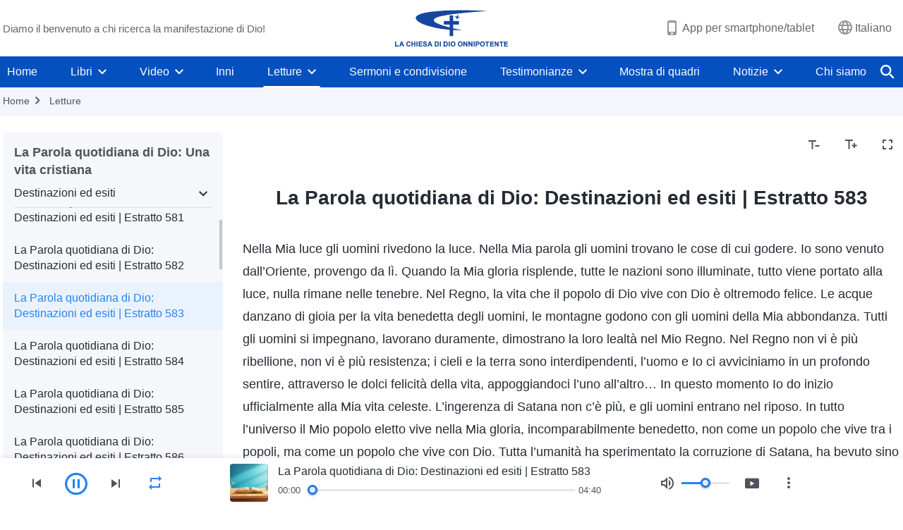

--- FILE ---
content_type: text/html; charset=UTF-8
request_url: https://it.godfootsteps.org/recital-destinations-and-outcomes-583.html
body_size: 21059
content:
<!DOCTYPE html>
<html dir="ltr" lang="it-IT" prefix="og: https://ogp.me/ns#">
<head>
    
    <meta charset="UTF-8">
    <meta name="viewport" content="width=device-width, initial-scale=1.0, maximum-scale=1.0, user-scalable=no">
    <meta name="google-site-verification" content="sGSOMgTL7sHohUuvDuPlG4km8BtfIOutJbxjCT2A6Vw"/>
    <link rel="profile" href="https://gmpg.org/xfn/11">
        <link rel="alternate" href="https://www.godfootsteps.org" hreflang="zh-tw" title="全能神教會"/>
        <link rel="alternate" href="https://www.hidden-advent.org" hreflang="zh-cn" title="全能神教会"/>
        <link rel="alternate" href="https://ar.godfootsteps.org" hreflang="ar" title="كنيسة الله القدير"/>
        <link rel="alternate" href="https://bg.godfootsteps.org" hreflang="bg" title="Църквата на Всемогъщия Бог"/>
        <link rel="alternate" href="https://bn.godfootsteps.org" hreflang="bn" title="সর্বশক্তিমান ঈশ্বরের গির্জা"/>
        <link rel="alternate" href="https://de.godfootsteps.org" hreflang="de" title="Die Kirche des Allmächtigen Gottes"/>
        <link rel="alternate" href="https://el.godfootsteps.org" hreflang="el" title="Εκκλησία του Παντοδύναμου Θεού"/>
        <link rel="alternate" href="https://en.godfootsteps.org" hreflang="en" title="The Church of Almighty God"/>
        <link rel="alternate" href="https://es.godfootsteps.org" hreflang="es" title="Iglesia de Dios Todopoderoso"/>
        <link rel="alternate" href="https://fr.godfootsteps.org" hreflang="fr" title="L'Église de Dieu Tout-Puissant"/>
        <link rel="alternate" href="https://he.godfootsteps.org" hreflang="he" title="כנסיית האל הכול יכול"/>
        <link rel="alternate" href="https://hi.godfootsteps.org" hreflang="hi" title="सर्वशक्तिमान परमेश्वर की कलीसिया"/>
        <link rel="alternate" href="https://hmn.godfootsteps.org" hreflang="hmn" title="Pawg Ntseeg Ntawm Vajtswv Tus Uas Muaj Hwj Chim Loj Kawg Nkaus"/>
        <link rel="alternate" href="https://hr.godfootsteps.org" hreflang="hr" title="Crkva Svemogućeg Boga"/>
        <link rel="alternate" href="https://hu.godfootsteps.org" hreflang="hu" title="Mindenható Isten Egyháza"/>
        <link rel="alternate" href="https://id.godfootsteps.org" hreflang="id" title="Gereja Tuhan Yang Mahakuasa"/>
        <link rel="alternate" href="https://it.godfootsteps.org" hreflang="it" title="La Chiesa di Dio Onnipotente"/>
        <link rel="alternate" href="https://jp.godfootsteps.org" hreflang="ja" title="全能神教会"/>
        <link rel="alternate" href="https://km.godfootsteps.org" hreflang="km" title="ពួកជំនុំនៃព្រះដ៏មានគ្រប់ព្រះចេស្ដា"/>
        <link rel="alternate" href="https://kr.godfootsteps.org" hreflang="kr" title="전능하신 하나님 교회"/>
        <link rel="alternate" href="https://lo.godfootsteps.org" hreflang="lo" title="ຄຣິສຕະຈັກຂອງພຣະເຈົ້າອົງຊົງລິດທານຸພາບສູງສຸດ"/>
        <link rel="alternate" href="https://ml.godfootsteps.org" hreflang="ml" title="സര്‍വശക്തനായ ദൈവത്തിന്റെ സഭ"/>
        <link rel="alternate" href="https://mn.godfootsteps.org" hreflang="mn" title="Төгс Хүчит Бурханы Чуулган"/>
        <link rel="alternate" href="https://my.godfootsteps.org" hreflang="my" title="အနန္တတန်ခိုးရှင် ဘုရားသခင်၏အသင်းတော်"/>
        <link rel="alternate" href="https://ne.godfootsteps.org" hreflang="ne" title="सर्वशक्तिमान्‌ परमेश्‍वरको मण्डली"/>
        <link rel="alternate" href="https://nl.godfootsteps.org" hreflang="nl" title="De Kerk van Almachtige God"/>
        <link rel="alternate" href="https://pa.godfootsteps.org" hreflang="pa" title="ਸਰਬਸ਼ਕਤੀਮਾਨ ਪਰਮੇਸ਼ੁਰ ਦੀ ਕਲੀਸਿਯਾ"/>
        <link rel="alternate" href="https://pl.godfootsteps.org" hreflang="pl" title="Kościół Boga Wszechmogącego"/>
        <link rel="alternate" href="https://pt.godfootsteps.org" hreflang="pt" title="Igreja de Deus Todo-Poderoso"/>
        <link rel="alternate" href="https://ro.godfootsteps.org" hreflang="ro" title="Biserica lui Dumnezeu Atotputernic"/>
        <link rel="alternate" href="https://ru.godfootsteps.org" hreflang="ru" title="Церковь Всемогущего Бога"/>
        <link rel="alternate" href="https://sk.godfootsteps.org" hreflang="sk" title="Cirkev Všemohúceho Boha"/>
        <link rel="alternate" href="https://sr.godfootsteps.org" hreflang="sr" title="Crkva Svemogućeg Boga"/>
        <link rel="alternate" href="https://sv.godfootsteps.org" hreflang="sv" title="Allsmäktige Guds Kyrka"/>
        <link rel="alternate" href="https://sw.godfootsteps.org" hreflang="sw" title="Kanisa la Mwenyezi Mungu"/>
        <link rel="alternate" href="https://ta.godfootsteps.org" hreflang="ta" title="சர்வவல்லமையுள்ள தேவனுடைய திருச்சபை"/>
        <link rel="alternate" href="https://th.godfootsteps.org" hreflang="th" title="คริสตจักรแห่งพระเจ้าผู้ทรงมหิทธิฤทธิ์"/>
        <link rel="alternate" href="https://tl.godfootsteps.org" hreflang="tl" title="Ang Iglesia ng Makapangyarihang Diyos"/>
        <link rel="alternate" href="https://uk.godfootsteps.org" hreflang="uk" title="Церква Всемогутнього Бога"/>
        <link rel="alternate" href="https://ur.godfootsteps.org" hreflang="ur" title="قادر مطلق خدا کی کلیسیا"/>
        <link rel="alternate" href="https://vi.godfootsteps.org" hreflang="vi" title="Hội Thánh Đức Chúa Trời Toàn Năng"/>
        <link rel="alternate" href="https://zu.godfootsteps.org" hreflang="zu" title="IBandla LikaNkulunkulu USomandla"/>
        <meta http-equiv="x-dns-prefetch-control" content="on">
    <link rel="preconnect" href="//i.ytimg.com" crossorigin>
    <link rel="preconnect" href="//www.googletagmanager.com" crossorigin>
    <link rel="preconnect" href="//static.kingdomsalvation.org" crossorigin>
    <link rel="dns-prefetch" href="//i.ytimg.com">
    <link rel="dns-prefetch" href="//www.googletagmanager.com">
    <link rel="dns-prefetch" href="//static.kingdomsalvation.org">
    <link rel="apple-touch-icon" sizes="180x180" href="https://static.kingdomsalvation.org/cdn/images/website-icon/official/apple-touch-icon.png">
    <link rel="icon" type="image/png" sizes="32x32" href="https://static.kingdomsalvation.org/cdn/images/website-icon/official/favicon-32x32.png">
    <link rel="icon" type="image/png" sizes="16x16" href="https://static.kingdomsalvation.org/cdn/images/website-icon/official/favicon-16x16.png">

    
		<!-- All in One SEO 4.6.2 - aioseo.com -->
		<title>La Parola quotidiana di Dio: Destinazioni ed esiti | Estratto 583 | La Chiesa di Dio Onnipotente</title>
		<meta name="description" content="Nella Mia luce gli uomini rivedono la luce. Nella Mia parola gli uomini trovano le cose di cui godere. Io sono venuto dall’Oriente, provengo da lì. Quando la Mia gloria risplende, tutte le nazioni sono illuminate, tutto viene portato alla luce, nulla rimane nelle tenebre. Nel Regno, la vita che il popolo di Dio vive" />
		<meta name="robots" content="max-image-preview:large" />
		<meta name="msvalidate.01" content="D470DE017DADCA1D16939AC698E65441" />
		<link rel="canonical" href="https://it.godfootsteps.org/recital-destinations-and-outcomes-583.html" />
		<meta name="generator" content="All in One SEO (AIOSEO) 4.6.2" />
		<meta property="og:locale" content="it_IT" />
		<meta property="og:site_name" content="La Chiesa di Dio Onnipotente" />
		<meta property="og:type" content="article" />
		<meta property="og:title" content="La Parola quotidiana di Dio: Destinazioni ed esiti | Estratto 583 | La Chiesa di Dio Onnipotente" />
		<meta property="og:description" content="Nella Mia luce gli uomini rivedono la luce. Nella Mia parola gli uomini trovano le cose di cui godere. Io sono venuto dall’Oriente, provengo da lì. Quando la Mia gloria risplende, tutte le nazioni sono illuminate, tutto viene portato alla luce, nulla rimane nelle tenebre. Nel Regno, la vita che il popolo di Dio vive" />
		<meta property="og:url" content="https://it.godfootsteps.org/recital-destinations-and-outcomes-583.html" />
		<meta property="og:image" content="https://it.godfootsteps.org/wp-content/uploads/2021/06/recital.jpg?v=20250930&amp;v=20250930" />
		<meta property="og:image:secure_url" content="https://it.godfootsteps.org/wp-content/uploads/2021/06/recital.jpg?v=20250930&amp;v=20250930" />
		<meta property="article:publisher" content="https://www.facebook.com/kingdomsalvationit/" />
		<meta name="twitter:card" content="summary_large_image" />
		<meta name="twitter:site" content="@CAGchurchit" />
		<meta name="twitter:title" content="La Parola quotidiana di Dio: Destinazioni ed esiti | Estratto 583 | La Chiesa di Dio Onnipotente" />
		<meta name="twitter:description" content="Nella Mia luce gli uomini rivedono la luce. Nella Mia parola gli uomini trovano le cose di cui godere. Io sono venuto dall’Oriente, provengo da lì. Quando la Mia gloria risplende, tutte le nazioni sono illuminate, tutto viene portato alla luce, nulla rimane nelle tenebre. Nel Regno, la vita che il popolo di Dio vive" />
		<meta name="twitter:image" content="https://it.godfootsteps.org/wp-content/uploads/2021/06/recital.jpg?v=20250930" />
		<script type="application/ld+json" class="aioseo-schema">
			{"@context":"https:\/\/schema.org","@graph":[{"@type":"Article","@id":"https:\/\/it.godfootsteps.org\/recital-destinations-and-outcomes-583.html#article","name":"La Parola quotidiana di Dio: Destinazioni ed esiti | Estratto 583 | La Chiesa di Dio Onnipotente","headline":"La Parola quotidiana di Dio: Destinazioni ed esiti | Estratto 583","author":{"@id":"https:\/\/it.godfootsteps.org\/author\/it-zhengxin#author"},"publisher":{"@id":"https:\/\/it.godfootsteps.org\/#organization"},"image":{"@type":"ImageObject","url":"https:\/\/it.godfootsteps.org\/wp-content\/uploads\/2020\/07\/the-church-of-almighty-god.svg","@id":"https:\/\/it.godfootsteps.org\/#articleImage"},"datePublished":"2020-09-09T23:42:28+01:00","dateModified":"2023-10-25T18:09:29+01:00","inLanguage":"it-IT","mainEntityOfPage":{"@id":"https:\/\/it.godfootsteps.org\/recital-destinations-and-outcomes-583.html#webpage"},"isPartOf":{"@id":"https:\/\/it.godfootsteps.org\/recital-destinations-and-outcomes-583.html#webpage"},"articleSection":"Destinazioni ed esiti"},{"@type":"BreadcrumbList","@id":"https:\/\/it.godfootsteps.org\/recital-destinations-and-outcomes-583.html#breadcrumblist","itemListElement":[{"@type":"ListItem","@id":"https:\/\/it.godfootsteps.org\/#listItem","position":1,"name":"Home"}]},{"@type":"Organization","@id":"https:\/\/it.godfootsteps.org\/#organization","name":"La Chiesa di Dio Onnipotente","url":"https:\/\/it.godfootsteps.org\/","logo":{"@type":"ImageObject","url":"https:\/\/it.godfootsteps.org\/wp-content\/uploads\/2020\/07\/the-church-of-almighty-god.svg","@id":"https:\/\/it.godfootsteps.org\/recital-destinations-and-outcomes-583.html\/#organizationLogo"},"image":{"@id":"https:\/\/it.godfootsteps.org\/recital-destinations-and-outcomes-583.html\/#organizationLogo"},"sameAs":["https:\/\/www.instagram.com\/thechurchofalmightygodit\/","https:\/\/www.youtube.com\/channel\/UCGZDPkHNRyuyNlpDujFMdSQ"],"contactPoint":{"@type":"ContactPoint","telephone":"+393895769388","contactType":"customer support"}},{"@type":"Person","@id":"https:\/\/it.godfootsteps.org\/author\/it-zhengxin#author","url":"https:\/\/it.godfootsteps.org\/author\/it-zhengxin","name":"\u6b65\u7483202306","image":{"@type":"ImageObject","@id":"https:\/\/it.godfootsteps.org\/recital-destinations-and-outcomes-583.html#authorImage","url":"https:\/\/secure.gravatar.com\/avatar\/941784d1c1b55b5c8fc1bca1b0b50154?s=96&r=g","width":96,"height":96,"caption":"\u6b65\u7483202306"}},{"@type":"WebPage","@id":"https:\/\/it.godfootsteps.org\/recital-destinations-and-outcomes-583.html#webpage","url":"https:\/\/it.godfootsteps.org\/recital-destinations-and-outcomes-583.html","name":"La Parola quotidiana di Dio: Destinazioni ed esiti | Estratto 583 | La Chiesa di Dio Onnipotente","description":"Nella Mia luce gli uomini rivedono la luce. Nella Mia parola gli uomini trovano le cose di cui godere. Io sono venuto dall\u2019Oriente, provengo da l\u00ec. Quando la Mia gloria risplende, tutte le nazioni sono illuminate, tutto viene portato alla luce, nulla rimane nelle tenebre. Nel Regno, la vita che il popolo di Dio vive","inLanguage":"it-IT","isPartOf":{"@id":"https:\/\/it.godfootsteps.org\/#website"},"breadcrumb":{"@id":"https:\/\/it.godfootsteps.org\/recital-destinations-and-outcomes-583.html#breadcrumblist"},"author":{"@id":"https:\/\/it.godfootsteps.org\/author\/it-zhengxin#author"},"creator":{"@id":"https:\/\/it.godfootsteps.org\/author\/it-zhengxin#author"},"datePublished":"2020-09-09T23:42:28+01:00","dateModified":"2023-10-25T18:09:29+01:00"},{"@type":"WebSite","@id":"https:\/\/it.godfootsteps.org\/#website","url":"https:\/\/it.godfootsteps.org\/","name":"La Chiesa di Dio Onnipotente","inLanguage":"it-IT","publisher":{"@id":"https:\/\/it.godfootsteps.org\/#organization"}}]}
		</script>
		<!-- All in One SEO -->

<style id='jetpack-sharing-buttons-style-inline-css' type='text/css'>
.jetpack-sharing-buttons__services-list{display:flex;flex-direction:row;flex-wrap:wrap;gap:0;list-style-type:none;margin:5px;padding:0}.jetpack-sharing-buttons__services-list.has-small-icon-size{font-size:12px}.jetpack-sharing-buttons__services-list.has-normal-icon-size{font-size:16px}.jetpack-sharing-buttons__services-list.has-large-icon-size{font-size:24px}.jetpack-sharing-buttons__services-list.has-huge-icon-size{font-size:36px}@media print{.jetpack-sharing-buttons__services-list{display:none!important}}ul.jetpack-sharing-buttons__services-list.has-background{padding:1.25em 2.375em}
</style>
<style id='classic-theme-styles-inline-css' type='text/css'>
/*! This file is auto-generated */
.wp-block-button__link{color:#fff;background-color:#32373c;border-radius:9999px;box-shadow:none;text-decoration:none;padding:calc(.667em + 2px) calc(1.333em + 2px);font-size:1.125em}.wp-block-file__button{background:#32373c;color:#fff;text-decoration:none}
</style>
<style id='global-styles-inline-css' type='text/css'>
body{--wp--preset--color--black: #000000;--wp--preset--color--cyan-bluish-gray: #abb8c3;--wp--preset--color--white: #ffffff;--wp--preset--color--pale-pink: #f78da7;--wp--preset--color--vivid-red: #cf2e2e;--wp--preset--color--luminous-vivid-orange: #ff6900;--wp--preset--color--luminous-vivid-amber: #fcb900;--wp--preset--color--light-green-cyan: #7bdcb5;--wp--preset--color--vivid-green-cyan: #00d084;--wp--preset--color--pale-cyan-blue: #8ed1fc;--wp--preset--color--vivid-cyan-blue: #0693e3;--wp--preset--color--vivid-purple: #9b51e0;--wp--preset--gradient--vivid-cyan-blue-to-vivid-purple: linear-gradient(135deg,rgba(6,147,227,1) 0%,rgb(155,81,224) 100%);--wp--preset--gradient--light-green-cyan-to-vivid-green-cyan: linear-gradient(135deg,rgb(122,220,180) 0%,rgb(0,208,130) 100%);--wp--preset--gradient--luminous-vivid-amber-to-luminous-vivid-orange: linear-gradient(135deg,rgba(252,185,0,1) 0%,rgba(255,105,0,1) 100%);--wp--preset--gradient--luminous-vivid-orange-to-vivid-red: linear-gradient(135deg,rgba(255,105,0,1) 0%,rgb(207,46,46) 100%);--wp--preset--gradient--very-light-gray-to-cyan-bluish-gray: linear-gradient(135deg,rgb(238,238,238) 0%,rgb(169,184,195) 100%);--wp--preset--gradient--cool-to-warm-spectrum: linear-gradient(135deg,rgb(74,234,220) 0%,rgb(151,120,209) 20%,rgb(207,42,186) 40%,rgb(238,44,130) 60%,rgb(251,105,98) 80%,rgb(254,248,76) 100%);--wp--preset--gradient--blush-light-purple: linear-gradient(135deg,rgb(255,206,236) 0%,rgb(152,150,240) 100%);--wp--preset--gradient--blush-bordeaux: linear-gradient(135deg,rgb(254,205,165) 0%,rgb(254,45,45) 50%,rgb(107,0,62) 100%);--wp--preset--gradient--luminous-dusk: linear-gradient(135deg,rgb(255,203,112) 0%,rgb(199,81,192) 50%,rgb(65,88,208) 100%);--wp--preset--gradient--pale-ocean: linear-gradient(135deg,rgb(255,245,203) 0%,rgb(182,227,212) 50%,rgb(51,167,181) 100%);--wp--preset--gradient--electric-grass: linear-gradient(135deg,rgb(202,248,128) 0%,rgb(113,206,126) 100%);--wp--preset--gradient--midnight: linear-gradient(135deg,rgb(2,3,129) 0%,rgb(40,116,252) 100%);--wp--preset--font-size--small: 13px;--wp--preset--font-size--medium: 20px;--wp--preset--font-size--large: 36px;--wp--preset--font-size--x-large: 42px;--wp--preset--spacing--20: 0.44rem;--wp--preset--spacing--30: 0.67rem;--wp--preset--spacing--40: 1rem;--wp--preset--spacing--50: 1.5rem;--wp--preset--spacing--60: 2.25rem;--wp--preset--spacing--70: 3.38rem;--wp--preset--spacing--80: 5.06rem;--wp--preset--shadow--natural: 6px 6px 9px rgba(0, 0, 0, 0.2);--wp--preset--shadow--deep: 12px 12px 50px rgba(0, 0, 0, 0.4);--wp--preset--shadow--sharp: 6px 6px 0px rgba(0, 0, 0, 0.2);--wp--preset--shadow--outlined: 6px 6px 0px -3px rgba(255, 255, 255, 1), 6px 6px rgba(0, 0, 0, 1);--wp--preset--shadow--crisp: 6px 6px 0px rgba(0, 0, 0, 1);}:where(.is-layout-flex){gap: 0.5em;}:where(.is-layout-grid){gap: 0.5em;}body .is-layout-flow > .alignleft{float: left;margin-inline-start: 0;margin-inline-end: 2em;}body .is-layout-flow > .alignright{float: right;margin-inline-start: 2em;margin-inline-end: 0;}body .is-layout-flow > .aligncenter{margin-left: auto !important;margin-right: auto !important;}body .is-layout-constrained > .alignleft{float: left;margin-inline-start: 0;margin-inline-end: 2em;}body .is-layout-constrained > .alignright{float: right;margin-inline-start: 2em;margin-inline-end: 0;}body .is-layout-constrained > .aligncenter{margin-left: auto !important;margin-right: auto !important;}body .is-layout-constrained > :where(:not(.alignleft):not(.alignright):not(.alignfull)){max-width: var(--wp--style--global--content-size);margin-left: auto !important;margin-right: auto !important;}body .is-layout-constrained > .alignwide{max-width: var(--wp--style--global--wide-size);}body .is-layout-flex{display: flex;}body .is-layout-flex{flex-wrap: wrap;align-items: center;}body .is-layout-flex > *{margin: 0;}body .is-layout-grid{display: grid;}body .is-layout-grid > *{margin: 0;}:where(.wp-block-columns.is-layout-flex){gap: 2em;}:where(.wp-block-columns.is-layout-grid){gap: 2em;}:where(.wp-block-post-template.is-layout-flex){gap: 1.25em;}:where(.wp-block-post-template.is-layout-grid){gap: 1.25em;}.has-black-color{color: var(--wp--preset--color--black) !important;}.has-cyan-bluish-gray-color{color: var(--wp--preset--color--cyan-bluish-gray) !important;}.has-white-color{color: var(--wp--preset--color--white) !important;}.has-pale-pink-color{color: var(--wp--preset--color--pale-pink) !important;}.has-vivid-red-color{color: var(--wp--preset--color--vivid-red) !important;}.has-luminous-vivid-orange-color{color: var(--wp--preset--color--luminous-vivid-orange) !important;}.has-luminous-vivid-amber-color{color: var(--wp--preset--color--luminous-vivid-amber) !important;}.has-light-green-cyan-color{color: var(--wp--preset--color--light-green-cyan) !important;}.has-vivid-green-cyan-color{color: var(--wp--preset--color--vivid-green-cyan) !important;}.has-pale-cyan-blue-color{color: var(--wp--preset--color--pale-cyan-blue) !important;}.has-vivid-cyan-blue-color{color: var(--wp--preset--color--vivid-cyan-blue) !important;}.has-vivid-purple-color{color: var(--wp--preset--color--vivid-purple) !important;}.has-black-background-color{background-color: var(--wp--preset--color--black) !important;}.has-cyan-bluish-gray-background-color{background-color: var(--wp--preset--color--cyan-bluish-gray) !important;}.has-white-background-color{background-color: var(--wp--preset--color--white) !important;}.has-pale-pink-background-color{background-color: var(--wp--preset--color--pale-pink) !important;}.has-vivid-red-background-color{background-color: var(--wp--preset--color--vivid-red) !important;}.has-luminous-vivid-orange-background-color{background-color: var(--wp--preset--color--luminous-vivid-orange) !important;}.has-luminous-vivid-amber-background-color{background-color: var(--wp--preset--color--luminous-vivid-amber) !important;}.has-light-green-cyan-background-color{background-color: var(--wp--preset--color--light-green-cyan) !important;}.has-vivid-green-cyan-background-color{background-color: var(--wp--preset--color--vivid-green-cyan) !important;}.has-pale-cyan-blue-background-color{background-color: var(--wp--preset--color--pale-cyan-blue) !important;}.has-vivid-cyan-blue-background-color{background-color: var(--wp--preset--color--vivid-cyan-blue) !important;}.has-vivid-purple-background-color{background-color: var(--wp--preset--color--vivid-purple) !important;}.has-black-border-color{border-color: var(--wp--preset--color--black) !important;}.has-cyan-bluish-gray-border-color{border-color: var(--wp--preset--color--cyan-bluish-gray) !important;}.has-white-border-color{border-color: var(--wp--preset--color--white) !important;}.has-pale-pink-border-color{border-color: var(--wp--preset--color--pale-pink) !important;}.has-vivid-red-border-color{border-color: var(--wp--preset--color--vivid-red) !important;}.has-luminous-vivid-orange-border-color{border-color: var(--wp--preset--color--luminous-vivid-orange) !important;}.has-luminous-vivid-amber-border-color{border-color: var(--wp--preset--color--luminous-vivid-amber) !important;}.has-light-green-cyan-border-color{border-color: var(--wp--preset--color--light-green-cyan) !important;}.has-vivid-green-cyan-border-color{border-color: var(--wp--preset--color--vivid-green-cyan) !important;}.has-pale-cyan-blue-border-color{border-color: var(--wp--preset--color--pale-cyan-blue) !important;}.has-vivid-cyan-blue-border-color{border-color: var(--wp--preset--color--vivid-cyan-blue) !important;}.has-vivid-purple-border-color{border-color: var(--wp--preset--color--vivid-purple) !important;}.has-vivid-cyan-blue-to-vivid-purple-gradient-background{background: var(--wp--preset--gradient--vivid-cyan-blue-to-vivid-purple) !important;}.has-light-green-cyan-to-vivid-green-cyan-gradient-background{background: var(--wp--preset--gradient--light-green-cyan-to-vivid-green-cyan) !important;}.has-luminous-vivid-amber-to-luminous-vivid-orange-gradient-background{background: var(--wp--preset--gradient--luminous-vivid-amber-to-luminous-vivid-orange) !important;}.has-luminous-vivid-orange-to-vivid-red-gradient-background{background: var(--wp--preset--gradient--luminous-vivid-orange-to-vivid-red) !important;}.has-very-light-gray-to-cyan-bluish-gray-gradient-background{background: var(--wp--preset--gradient--very-light-gray-to-cyan-bluish-gray) !important;}.has-cool-to-warm-spectrum-gradient-background{background: var(--wp--preset--gradient--cool-to-warm-spectrum) !important;}.has-blush-light-purple-gradient-background{background: var(--wp--preset--gradient--blush-light-purple) !important;}.has-blush-bordeaux-gradient-background{background: var(--wp--preset--gradient--blush-bordeaux) !important;}.has-luminous-dusk-gradient-background{background: var(--wp--preset--gradient--luminous-dusk) !important;}.has-pale-ocean-gradient-background{background: var(--wp--preset--gradient--pale-ocean) !important;}.has-electric-grass-gradient-background{background: var(--wp--preset--gradient--electric-grass) !important;}.has-midnight-gradient-background{background: var(--wp--preset--gradient--midnight) !important;}.has-small-font-size{font-size: var(--wp--preset--font-size--small) !important;}.has-medium-font-size{font-size: var(--wp--preset--font-size--medium) !important;}.has-large-font-size{font-size: var(--wp--preset--font-size--large) !important;}.has-x-large-font-size{font-size: var(--wp--preset--font-size--x-large) !important;}
.wp-block-navigation a:where(:not(.wp-element-button)){color: inherit;}
:where(.wp-block-post-template.is-layout-flex){gap: 1.25em;}:where(.wp-block-post-template.is-layout-grid){gap: 1.25em;}
:where(.wp-block-columns.is-layout-flex){gap: 2em;}:where(.wp-block-columns.is-layout-grid){gap: 2em;}
.wp-block-pullquote{font-size: 1.5em;line-height: 1.6;}
</style>

<!-- <meta name="GmediaGallery" version="1.22.0/1.8.0" license="" /> -->
<script type="application/ld+json">
        [{
            "@context": "http://schema.org",
            "@type": "WebSite",
            "name": "La Chiesa di Dio Onnipotente",
            "url": "https://it.godfootsteps.org"
        }]
        </script>
<script>
        window.$g2_config = {
            site_lang:"it_IT",
            site_type:"official",
            is_cn:false,
            is_latin:true,
            is_rtl:false,
            media_url:"https://static.kingdomsalvation.org",
            s_footnotes:"Note a piè di pagina",
            template_name:"page-recital-player",
            videoPlatform:"YouTube",
            facebook_user_name:"",
            host_name:"https://it.godfootsteps.org",
            comments_platform:"jetpack",
        }
        </script>
  <script type="text/javascript">
    function getBrowserInfo() {
      var Sys = {};
      var ua = navigator.userAgent.toLowerCase();
      var re = /(rv:|msie|edge|firefox|chrome|opera|version).*?([\d.]+)/;
      var m = ua.match(re);
      Sys.browser = m[1].replace(/version/, "'safari");
      Sys.ver = m[2];
      return Sys;
    }

    function versionInfo() {
      document.documentElement.setAttribute('versionOld', 'true');
      document.write('<style type="text/css" id="BrowVer">html[versionOld]{display:none;}</style>');
    }
    var sys = getBrowserInfo();
    switch (sys.browser) {
      case 'chrome':
        parseInt(sys.ver) <= 60 && versionInfo();
        break;
      case 'firefox':
        parseInt(sys.ver) <= 50 && versionInfo();
        break;
      case 'safari':
        parseInt(sys.ver) <= 10 && versionInfo();
        break;
        //  IE
      case 'rv':
      case 'msie':
        parseInt(sys.ver) <= 10 && versionInfo();
        break;
      case 'opera':
        parseInt(sys.ver) <= 10 && versionInfo();
        break;
      default:
        ''
        break;
    }
  </script>
        <link rel="stylesheet" type="text/css" href="https://static.kingdomsalvation.org/cdn/v3/official/framework/css/framework.min.css?v=20250930">
        <link rel="stylesheet" type="text/css" href="https://static.kingdomsalvation.org/cdn/v3/common/header/header.min.css?v=20250930">
                <link rel="stylesheet" type="text/css" href="https://static.kingdomsalvation.org/cdn/v3/common/footer/footer.min.css?v=20250930" media="print" onload="this.media='all'">
                <link rel="stylesheet" href="https://static.kingdomsalvation.org/cdn/v3/common/call-action-guild/call-action-guild.min.css?v=20250930" media="print" onload="this.media='all'">
<link rel="stylesheet" type="text/css" href="https://static.kingdomsalvation.org/cdn/v3/common/page-recital-player/page-recital-player.min.css?v=20250930">
<script type="text/javascript">
/* <![CDATA[ */
var gospelAjax = {"ajaxurl":"https:\/\/it.godfootsteps.org\/wp-admin\/admin-ajax.php","security":"fd10cc36ea"};
/* ]]> */
</script>
    <style>@font-face{font-family:icomoon;src:url('https://static.kingdomsalvation.org/cdn/v3/sources/fonts/official/fonts/icomoon.woff?v=20250930') format('woff');font-weight: normal;font-style:normal;font-display:swap}[class*=" icon-"],[class^=icon-]{font-family:icomoon!important;speak:never;font-style:normal;font-weight:400;font-variant:normal;text-transform:none;line-height:1;-webkit-font-smoothing:antialiased;-moz-osx-font-smoothing:grayscale}.icon-videos-list:before{content:"\e945";color:#fff;}.icon-content-copy:before{content:"\e942";color:#666}.icon-widgets:before{content:"\e943";color:#666}.icon-filter-list:before{content:"\e944"}.icon-youtube .path1:before{content:"\e940";color:#fff}.icon-youtube .path2:before{content:"\e941";margin-left:-1.421875em;color:#000}.icon-chatonline .path1:before{content:"\e93d";color:#8ad686}.icon-chatonline .path2:before{content:"\e93e";margin-left:-1.23046875em;color:#fff}.icon-chatonline .path3:before{content:"\e93f";margin-left:-1.23046875em;color:#4db748}.icon-chat-icon .path1:before{content:"\e903";color:none;opacity:.85}.icon-chat-icon .path2:before{content:"\e904";margin-left:-1em;color:#000;opacity:.85}.icon-chat-icon .path3:before{content:"\e93b";margin-left:-1em;color:#fff;opacity:.85}.icon-close:before{content:"\e922"}.icon-cached:before{content:"\e93c"}.icon-lrc:before{content:"\e902"}.icon-send:before{content:"\e901"}.icon-volume-off:before{content:"\e93a"}.icon-play-arrow-filled:before{content:"\e900"}.icon-repeat-one:before{content:"\e938"}.icon-copy-link:before{content:"\e905"}.icon-communication-list:before{content:"\e906"}.icon-font-setting:before{content:"\e907"}.icon-font-add:before{content:"\e908"}.icon-font-cut:before{content:"\e909"}.icon-shuffle:before{content:"\e90a"}.icon-repeat:before{content:"\e90b"}.icon-share:before{content:"\e90c"}.icon-list-download:before{content:"\e90d"}.icon-text-rotate-vertical:before{content:"\e90e"}.icon-movie:before{content:"\e90f"}.icon-line-movie:before{content:"\e910"}.icon-forum:before{content:"\e911"}.icon-audio:before{content:"\e912"}.icon-books:before{content:"\e913"}.icon-search:before{content:"\e914"}.icon-headset:before{content:"\e915"}.icon-volume-mute:before{content:"\e916"}.icon-expand-more:before{content:"\e917"}.icon-expand-less:before{content:"\e918"}.icon-fullscreen-exit:before{content:"\e919"}.icon-fullscreen:before{content:"\e91a"}.icon-videocam:before{content:"\e91b"}.icon-play-arrow-outline:before{content:"\e91c"}.icon-cloud-download:before{content:"\e91d"}.icon-tune:before{content:"\e91e"}.icon-palette:before{content:"\e91f"}.icon-more-vert:before{content:"\e920"}.icon-menu:before{content:"\e921"}.icon-cancel:before{content:"\e923"}.icon-arrow-drop-down:before{content:"\e924"}.icon-arrow-back:before{content:"\e925"}.icon-navigate-next:before{content:"\e926"}.icon-navigate-before:before{content:"\e927"}.icon-phone-iphone:before{content:"\e928"}.icon-format-list-bulleted:before{content:"\e929"}.icon-mail-outline:before{content:"\e92a"}.icon-call:before{content:"\e92b"}.icon-playlist-play:before{content:"\e92c"}.icon-volume-up:before{content:"\e92d"}.icon-play-circle-outline:before{content:"\e92e"}.icon-pause-circle-outline:before{content:"\e92f"}.icon-skip-previous:before{content:"\e930"}.icon-skip-next:before{content:"\e931"}.icon-playlist-add:before{content:"\e932"}.icon-high-quality:before{content:"\e933"}.icon-language:before{content:"\e934"}.icon-list:before{content:"\e935"}.icon-history:before{content:"\e936"}.icon-view-list:before{content:"\e937"}.icon-view-module:before{content:"\e939"}</style>
    <style id="customCss"></style>

    <!-- Google Tag Manager -->
    <script>
        (function(w,d,s,l,i){
            w[l]=w[l]||[];
            w[l].push({'gtm.start':new Date().getTime(),event:'gtm.js'});
            var f=d.getElementsByTagName(s)[0],j=d.createElement(s),dl=l != 'dataLayer'?'&l='+l:'';
            j.async=true;j.src='https://www.googletagmanager.com/gtm.js?id='+i+dl;
            f.parentNode.insertBefore(j, f);
        })
        (window, document, 'script', 'dataLayer', 'GTM-P5C3B3B');
    </script>
    <!-- End Google Tag Manager -->
</head>
<body class="latin post-template-default single single-post postid-19169 single-format-standard" site_type="official" template_name="page-recital-player">
<!-- Google Tag Manager (noscript) -->
<noscript>
    <iframe src="https://www.googletagmanager.com/ns.html?id=GTM-P5C3B3B" height="0" width="0" style="display:none;visibility:hidden"></iframe>
</noscript>
<!-- End Google Tag Manager (noscript) -->
<div class="head-commercial-wrap d-xl-none" data-showType="video_mp4" data-fixed="true" data-loop="yes" widgetId="commercial_whole_device_top">
    <a class="recom-item messenger-payload"  href="https://m.me/it.godfootsteps?ref=website--itylz_gr001num" data-android="" data-ios=""
        data-tab-img="https://it.godfootsteps.org/wp-content/uploads/2022/12/touch2-TAB-1536×190.mp4" data-mb-img="https://it.godfootsteps.org/wp-content/uploads/2022/12/touch2-MB-750×150.mp4" data-adname="I giorni di Noè sono tornati. Vuoi entrare nell’Arca degli ultimi giorni insieme alla tua famiglia e ricevere la protezione di Dio?"
        data-title="I giorni di Noè sono tornati. Vuoi entrare nell’Arca degli ultimi giorni insieme alla tua famiglia e ricevere la protezione di Dio?" tabIndex="0" linkType="page_link" target="_blank" data-ref="TOP-AD"></a>
</div><header id="header">
    <div class="container head">
        <p class="d-none d-xl-block">Diamo il benvenuto a chi ricerca la manifestazione di Dio!</p>
        <button id="sidenav-btn" data-target="mobile-slide-out" class="d-xl-none btn btn-icon"><i class="icon-menu"></i>
        </button>
        <a href="https://it.godfootsteps.org" class="logo" title="La Chiesa di Dio Onnipotente">
            <img src="https://it.godfootsteps.org/wp-content/uploads/2023/09/ZB-LOGO意大利语-20181202.svg" alt="La Chiesa di Dio Onnipotente" title="La Chiesa di Dio Onnipotente">
            <h1>La Chiesa di Dio Onnipotente</h1>
        </a>
        <div class="head-right">
            <a href="javascript:;" id="apps-trigger-btn" class="mobile-app">
                <i class="icon-phone-iphone"></i>App per smartphone/tablet</a>
            <button class="language"><i class="icon-language"></i>Italiano</button>
            <button class="mb-search-show-btn d-xl-none btn btn-icon"><i class="icon-search"></i></button>
        </div>
    </div>
    <nav id="navbar" class="d-none d-xl-block">
        <div class="container nav-box-navigation">
			<ul id="nav-menu" class="menu"><li class="menu-item"><a href="https://it.godfootsteps.org">Home</a></li>
<li class="menu-item menu-item-type-post_type menu-item-has-children"><a href="https://it.godfootsteps.org/books.html">Libri</a><button class="btn icon-expand-more"></button>
<ul class="sub-menu">
	<li class="menu-item"><a href="https://it.godfootsteps.org/books/utterances-of-christ.html">Discorsi di Cristo degli ultimi giorni</a></li>
	<li class="menu-item"><a href="https://it.godfootsteps.org/books/gospel-books.html">Libri del Vangelo</a></li>
	<li class="menu-item"><a href="https://it.godfootsteps.org/books/books-on-life-entry.html">Libri sull’entrata nella vita</a></li>
	<li class="menu-item"><a href="https://it.godfootsteps.org/books/books-of-testimonies.html">Testimonianze esperienziali</a></li>
</ul>
</li>
<li class="menu-item menu-item-type-post_type menu-item-has-children"><a href="https://it.godfootsteps.org/videos.html">Video</a><button class="btn icon-expand-more"></button>
<ul class="sub-menu">
	<li class="menu-item menu-item-has-children"><a href="#">Letture delle parole di Dio Onnipotente</a><button class="btn icon-expand-more"></button>
	<ul class="sub-menu">
		<li class="menu-item"><a href="https://it.godfootsteps.org/video-category/readings-of-Almighty-God-s-words.html">Letture tratte da “La Parola, Vol. 1: L’apparizione e l’opera di Dio”</a></li>
		<li class="menu-item"><a href="https://it.godfootsteps.org/video-category/the-way-to-know-God.html">Letture tratte da “La Parola, Vol. 2: Riguardo al conoscere Dio”</a></li>
		<li class="menu-item"><a href="/video-category/records-of-talks-of-Christ-of-the-last-days.html">Letture tratte da “La Parola, Vol. 3: I discorsi di Cristo degli ultimi giorni”</a></li>
		<li class="menu-item"><a href="/video-category/video-exposing-antichrists.html">Letture tratte da “La Parola, Vol. 4: Smascherare gli anticristi”</a></li>
		<li class="menu-item"><a href="https://it.godfootsteps.org/video-category/video-responsibilities-of-leaders-and-workers.html">Letture tratte da “La Parola, Vol. 5: Le responsabilità di leader e lavoratori”</a></li>
		<li class="menu-item"><a href="https://it.godfootsteps.org/video-category/video-on-the-pursuit-of-the-truth.html">Letture tratte da “La Parola, Vol. 6: Riguardo al perseguimento della verità”</a></li>
	</ul>
</li>
	<li class="menu-item"><a href="/video-category/daily-words-of-God.html">Letture tratte da “La Parola quotidiana di Dio”</a></li>
	<li class="menu-item"><a href="https://it.godfootsteps.org/video-category/gospel-movies.html">Film evangelici</a></li>
	<li class="menu-item"><a href="https://it.godfootsteps.org/video-category/persecution-experience-movies.html">Film sulla persecuzione religiosa</a></li>
	<li class="menu-item"><a href="https://it.godfootsteps.org/video-category/experience-testimonies.html">Testimonianze della vita della Chiesa</a></li>
	<li class="menu-item"><a href="/video-category/church-life-movies.html">Film di testimonianze di esperienze di vita</a></li>
	<li class="menu-item"><a href="https://it.godfootsteps.org/video-category/sermons-seeking-true-faith.html">Serie di sermoni: Cercare la vera fede</a></li>
	<li class="menu-item"><a href="https://it.godfootsteps.org/video-category/kingdom-mv.html">Video musicali</a></li>
	<li class="menu-item"><a href="https://it.godfootsteps.org/video-category/kingdom-songs-of-praise.html">Esibizioni di danza su musica corale</a></li>
	<li class="menu-item"><a href="/video-category/choir.html">Serie di video corali</a></li>
	<li class="menu-item"><a href="https://it.godfootsteps.org/video-category/the-life-of-the-church-artistic-series.html">Vita della Chiesa – Serie di spettacoli di varietà</a></li>
	<li class="menu-item"><a href="https://it.godfootsteps.org/video-category/hymns.html">Video di inni</a></li>
	<li class="menu-item"><a href="https://it.godfootsteps.org/video-category/disclosure-of-the-true-facts.html">Rivelare la verità</a></li>
	<li class="menu-item"><a href="https://it.godfootsteps.org/video-category/gospel-wonderful-pieces.html">Spezzoni di film in evidenza</a></li>
	<li class="menu-item menu-item-has-children"><a href="/video-category/feature-pages.html">Sintesi di opere cinematografiche</a><button class="btn icon-expand-more"></button>
	<ul class="sub-menu">
		<li class="menu-item"><a href="https://it.godfootsteps.org/video-category/choir-pages.html">Sintesi di opere corali</a></li>
		<li class="menu-item"><a href="https://it.godfootsteps.org/video-category/gospel-movie-pages.html">Sintesi di filmati</a></li>
	</ul>
</li>
</ul>
</li>
<li class="menu-item menu-item-type-post_type"><a href="https://it.godfootsteps.org/hymns.html">Inni</a></li>
<li class="menu-item menu-item-type-post_type menu-item-has-children"><a href="https://it.godfootsteps.org/recital.html">Letture</a><button class="btn icon-expand-more"></button>
<ul class="sub-menu">
	<li class="menu-item"><a href="https://it.godfootsteps.org/readings-knowing-God.html">La Parola quotidiana di Dio: Conoscere Dio</a></li>
	<li class="menu-item menu-item-has-children"><a href="/readings-a-christian-life.html">La Parola quotidiana di Dio: Una vita cristiana</a><button class="btn icon-expand-more"></button>
	<ul class="sub-menu">
		<li class="menu-item"><a href="https://it.godfootsteps.org/the-three-stages-of-work.html">Le tre fasi dell’opera</a></li>
		<li class="menu-item"><a href="https://it.godfootsteps.org/God-s-appearance-and-work.html">La manifestazione e l’opera di Dio</a></li>
		<li class="menu-item"><a href="https://it.godfootsteps.org/judgment-in-the-last-days.html">Il giudizio negli ultimi giorni</a></li>
		<li class="menu-item"><a href="https://it.godfootsteps.org/the-incarnation.html">L’incarnazione</a></li>
		<li class="menu-item"><a href="https://it.godfootsteps.org/knowing-God-s-work.html">Conoscere l’opera di Dio</a></li>
		<li class="menu-item"><a href="https://it.godfootsteps.org/God-s-disposition-and-what-He-has-and-is.html">L’indole di Dio e ciò che Egli ha ed è</a></li>
		<li class="menu-item"><a href="https://it.godfootsteps.org/mysteries-about-the-bible.html">I misteri della Bibbia</a></li>
		<li class="menu-item"><a href="https://it.godfootsteps.org/exposing-religious-notions.html">Rivelazione delle concezioni religiose</a></li>
		<li class="menu-item"><a href="https://it.godfootsteps.org/exposing-mankind-s-corruption.html">Rivelazione della corruzione dell’umanità</a></li>
		<li class="menu-item"><a href="https://it.godfootsteps.org/entry-into-life.html">L’ingresso nella vita</a></li>
		<li class="menu-item"><a href="https://it.godfootsteps.org/destinations-and-outcomes.html">Destinazioni ed esiti</a></li>
	</ul>
</li>
	<li class="menu-item"><a href="https://it.godfootsteps.org/recital-the-word-appears-in-the-flesh-selections.html">La Parola, Vol. 1: L’apparizione e l’opera di Dio (Selezioni)</a></li>
	<li class="menu-item"><a href="https://it.godfootsteps.org/readings-on-knowing-God-selections.html">La Parola, Vol. 2: Riguardo al conoscere Dio (Tutti i capitoli)</a></li>
	<li class="menu-item"><a href="/readings-records-of-talks-of-Christ-of-the-last-days.html">La Parola, Vol. 3: I discorsi di Cristo degli ultimi giorni (Tutti i capitoli)</a></li>
	<li class="menu-item"><a href="https://it.godfootsteps.org/audio-exposing-antichrists.html">La Parola, Vol. 4: Smascherare gli anticristi (Tutti i capitoli)</a></li>
	<li class="menu-item"><a href="https://it.godfootsteps.org/audio-responsibilities-of-leaders-and-workers.html">La Parola, Vol. 5: Le responsabilità di leader e lavoratori (Tutti i capitoli)</a></li>
	<li class="menu-item"><a href="/recital-on-the-pursuit-of-the-truth.html">La Parola, Vol. 6: Riguardo al perseguimento della verità (Tutti i capitoli)</a></li>
</ul>
</li>
<li class="menu-item"><a href="https://it.godfootsteps.org/preaching.html">Sermoni e condivisione</a></li>
<li class="menu-item menu-item-has-children"><a href="https://it.godfootsteps.org/testimonies.html">Testimonianze</a><button class="btn icon-expand-more"></button>
<ul class="sub-menu">
	<li class="menu-item menu-item-has-children"><a href="https://it.godfootsteps.org/testimonies-categories/testimonies-of-life-experiences.html">Testimonianze di esperienze di vita</a><button class="btn icon-expand-more"></button>
	<ul class="sub-menu">
		<li class="menu-item"><a href="/testimonies-categories/resolving-arrogance-self-righteousness.html">Risolvere l’arroganza e la presunzione</a></li>
		<li class="menu-item"><a href="/testimonies-categories/resolving-selfishness-and-baseness.html">Risolvere l’egoismo e la bassezza</a></li>
		<li class="menu-item"><a href="/testimonies-categories/resolving-perfunctoriness.html">Risolvere la superficialità</a></li>
		<li class="menu-item"><a href="/testimonies-categories/resolving-deceit-and-trickery.html">Risolvere la propensione all’inganno e l’inganno</a></li>
		<li class="menu-item"><a href="/testimonies-categories/resolving-pursuit-of-status.html">Risolvere il perseguimento del prestigio</a></li>
		<li class="menu-item"><a href="/testimonies-categories/resolving-guardedness-and-misunderstanding.html">Risolvere la diffidenza e i fraintendimenti</a></li>
		<li class="menu-item"><a href="/testimonies-categories/resolving-hypocrisy-and-pretense.html">Risolvere il mascheramento di sé</a></li>
		<li class="menu-item"><a href="/testimonies-categories/resolving-intent-to-gain-blessings.html">Risolvere le intenzioni di ottenere benedizioni</a></li>
		<li class="menu-item"><a href="/testimonies-categories/resolving-traditional-notions.html">Risolvere le nozioni tradizionali</a></li>
		<li class="menu-item"><a href="/testimonies-categories/resolving-people-pleaser-mentality.html">Risolvere il comportamento compiacente</a></li>
		<li class="menu-item"><a href="/testimonies-categories/other-1.html">Altri</a></li>
	</ul>
</li>
	<li class="menu-item"><a href="https://it.godfootsteps.org/testimonies-categories/overcomers.html">Testimonianze di persecuzioni</a></li>
	<li class="menu-item menu-item-has-children"><a href="https://it.godfootsteps.org/testimonies-categories/testimonies-of-returning-to-god.html">Testimonianze del ritorno a Dio</a><button class="btn icon-expand-more"></button>
	<ul class="sub-menu">
		<li class="menu-item"><a href="https://it.godfootsteps.org/testimonies-categories/welcoming-the-lords-return.html">Accogliere il ritorno del Signore</a></li>
		<li class="menu-item"><a href="https://it.godfootsteps.org/testimonies-categories/spiritual-battles.html">Battaglia spirituale</a></li>
	</ul>
</li>
	<li class="menu-item"><a href="https://it.godfootsteps.org/testimonies-categories/sermon-articles.html">Articoli sui sermoni</a></li>
	<li class="menu-item"><a href="https://it.godfootsteps.org/testimonies-categories/faith-guide.html">Manuale per la fede</a></li>
	<li class="menu-item menu-item-has-children"><a href="https://it.godfootsteps.org/testimonies-categories/soul-harbor.html">Fede e vita</a><button class="btn icon-expand-more"></button>
	<ul class="sub-menu">
		<li class="menu-item"><a href="https://it.godfootsteps.org/testimonies-categories/family-marriage.html">Famiglia</a></li>
		<li class="menu-item"><a href="/testimonies-categories/relating-to-children.html">Come trattare i propri figli</a></li>
		<li class="menu-item"><a href="/testimonies-categories/relating-to-parents.html">Come trattare i propri genitori</a></li>
		<li class="menu-item"><a href="/testimonies-categories/workplace-and-career.html">Luogo di lavoro</a></li>
		<li class="menu-item"><a href="https://it.godfootsteps.org/testimonies-categories/other.html">Altri</a></li>
	</ul>
</li>
</ul>
</li>
<li class="menu-item"><a href="https://it.godfootsteps.org/special-topic/picture-exhibition">Mostra di quadri</a></li>
<li class="menu-item menu-item-has-children"><a href="https://it.godfootsteps.org/news.html">Notizie</a><button class="btn icon-expand-more"></button>
<ul class="sub-menu">
	<li class="menu-item"><a href="https://it.godfootsteps.org/news-categories/church-news.html">Novità sulla Chiesa</a></li>
	<li class="menu-item"><a href="https://it.godfootsteps.org/news-categories/special-focus.html">In primo piano</a></li>
	<li class="menu-item"><a href="https://it.godfootsteps.org/news-categories/interviews-comments.html">Interviste e commenti</a></li>
</ul>
</li>
<li class="menu-item menu-item-type-post_type"><a href="https://it.godfootsteps.org/about-us.html">Chi siamo</a></li>
</ul>            <button class="nav-search-btn"><i class="icon-search"></i><i class="icon-close"></i></button>
        </div>
        <section class="pc-search-wrapper">
            <form action="https://it.godfootsteps.org" method="get">
                <div class="search-box">
                    <meta content="https://it.godfootsteps.org/?s={s}">
                    <div class="search-input">
                        <i class="icon-search"></i>
                        <input type="search" class="sinput form-control" autocomplete="off" placeholder="Cerca..." name="s">
                        <button class="clear-btn d-none"><i class="icon-close"></i></button>
                        <button class="category-btn"><span>Filtra</span><i class="icon-expand-more d-none d-md-block"></i><i class="icon-filter-list d-md-none"></i></button>
                    </div>
                    <button type="submit" class="search-btn btn">Cerca</button>
                </div>
            </form>
        </section>
    </nav>
</header>
<div id="mobile-slide-out" class="sidenav">
    <div class="sidenav-wrapper">
        <div class="sidenav-head">
            <button class="btn btn-icon sidenav-close"><i class="icon-close"></i></button>
        </div>
        <div class="sidenav-content">
            <a href="javascript:;" id="mobile-sidenav-apps">App per smartphone/tablet <i class="icon-expand-more"></i></a>
        </div>
    </div>
</div>
<div id="lang-wrapper" class="modal">
    <div class="modal-dialog">
        <div class="modal-box modal-content">
            <button class="focus sidenav-close"><i class="icon-navigate-before"></i>Indietro            </button>
            <div class="modal-header"><p>Lingua</p>
                <button class="btn btn-icon modal-header-close"><i class="icon-close"></i></button>
            </div>
            <div class="modal-body-content">
                <div class="lang-content d-flex">
											                        <a  href="https://www.godfootsteps.org" title="全能神教會" data-content="繁體中文">全能神教會</a>
											                        <a  href="https://www.hidden-advent.org" title="全能神教会" data-content="简体中文">全能神教会</a>
											                        <a  href="https://ar.godfootsteps.org" title="كنيسة الله القدير" data-content="العربية">كنيسة الله القدير</a>
											                        <a  href="https://bg.godfootsteps.org" title="Църквата на Всемогъщия Бог" data-content="Български">Църквата на Всемогъщия Бог</a>
											                        <a  href="https://bn.godfootsteps.org" title="সর্বশক্তিমান ঈশ্বরের গির্জা" data-content="বাংলা">সর্বশক্তিমান ঈশ্বরের গির্জা</a>
											                        <a  href="https://de.godfootsteps.org" title="Die Kirche des Allmächtigen Gottes" data-content="Deutsch">Die Kirche des Allmächtigen Gottes</a>
											                        <a  href="https://el.godfootsteps.org" title="Εκκλησία του Παντοδύναμου Θεού" data-content="Ελληνικά">Εκκλησία του Παντοδύναμου Θεού</a>
											                        <a  href="https://en.godfootsteps.org" title="The Church of Almighty God" data-content="English">The Church of Almighty God</a>
											                        <a  href="https://es.godfootsteps.org" title="Iglesia de Dios Todopoderoso" data-content="Español">Iglesia de Dios Todopoderoso</a>
											                        <a  href="https://fr.godfootsteps.org" title="L'Église de Dieu Tout-Puissant" data-content="Français">L'Église de Dieu Tout-Puissant</a>
											                        <a  href="https://he.godfootsteps.org" title="כנסיית האל הכול יכול" data-content="עברית">כנסיית האל הכול יכול</a>
											                        <a  href="https://hi.godfootsteps.org" title="सर्वशक्तिमान परमेश्वर की कलीसिया" data-content="हिन्दी">सर्वशक्तिमान परमेश्वर की कलीसिया</a>
											                        <a  href="https://hmn.godfootsteps.org" title="Pawg Ntseeg Ntawm Vajtswv Tus Uas Muaj Hwj Chim Loj Kawg Nkaus" data-content="Hmoob">Pawg Ntseeg Ntawm Vajtswv Tus Uas Muaj Hwj Chim Loj Kawg Nkaus</a>
											                        <a  href="https://hr.godfootsteps.org" title="Crkva Svemogućeg Boga" data-content="Hrvatski">Crkva Svemogućeg Boga</a>
											                        <a  href="https://hu.godfootsteps.org" title="Mindenható Isten Egyháza" data-content="Magyar">Mindenható Isten Egyháza</a>
											                        <a  href="https://id.godfootsteps.org" title="Gereja Tuhan Yang Mahakuasa" data-content="Indonesia">Gereja Tuhan Yang Mahakuasa</a>
											                        <a class="active" href="https://it.godfootsteps.org" title="La Chiesa di Dio Onnipotente" data-content="Italiano">La Chiesa di Dio Onnipotente</a>
											                        <a  href="https://jp.godfootsteps.org" title="全能神教会" data-content="日本語">全能神教会</a>
											                        <a  href="https://km.godfootsteps.org" title="ពួកជំនុំនៃព្រះដ៏មានគ្រប់ព្រះចេស្ដា" data-content="ភាសាខ្មែរ">ពួកជំនុំនៃព្រះដ៏មានគ្រប់ព្រះចេស្ដា</a>
											                        <a  href="https://kr.godfootsteps.org" title="전능하신 하나님 교회" data-content="한국어">전능하신 하나님 교회</a>
											                        <a  href="https://lo.godfootsteps.org" title="ຄຣິສຕະຈັກຂອງພຣະເຈົ້າອົງຊົງລິດທານຸພາບສູງສຸດ" data-content="ລາວ">ຄຣິສຕະຈັກຂອງພຣະເຈົ້າອົງຊົງລິດທານຸພາບສູງສຸດ</a>
											                        <a  href="https://ml.godfootsteps.org" title="സര്‍വശക്തനായ ദൈവത്തിന്റെ സഭ" data-content="മലയാളം">സര്‍വശക്തനായ ദൈവത്തിന്റെ സഭ</a>
											                        <a  href="https://mn.godfootsteps.org" title="Төгс Хүчит Бурханы Чуулган" data-content="Монгол">Төгс Хүчит Бурханы Чуулган</a>
											                        <a  href="https://my.godfootsteps.org" title="အနန္တတန်ခိုးရှင် ဘုရားသခင်၏အသင်းတော်" data-content="မြန်မာဘာသာ">အနန္တတန်ခိုးရှင် ဘုရားသခင်၏အသင်းတော်</a>
											                        <a  href="https://ne.godfootsteps.org" title="सर्वशक्तिमान्‌ परमेश्‍वरको मण्डली" data-content="नेपाली">सर्वशक्तिमान्‌ परमेश्‍वरको मण्डली</a>
											                        <a  href="https://nl.godfootsteps.org" title="De Kerk van Almachtige God" data-content="Nederlands">De Kerk van Almachtige God</a>
											                        <a  href="https://pa.godfootsteps.org" title="ਸਰਬਸ਼ਕਤੀਮਾਨ ਪਰਮੇਸ਼ੁਰ ਦੀ ਕਲੀਸਿਯਾ" data-content="ਪੰਜਾਬੀ">ਸਰਬਸ਼ਕਤੀਮਾਨ ਪਰਮੇਸ਼ੁਰ ਦੀ ਕਲੀਸਿਯਾ</a>
											                        <a  href="https://pl.godfootsteps.org" title="Kościół Boga Wszechmogącego" data-content="Polski">Kościół Boga Wszechmogącego</a>
											                        <a  href="https://pt.godfootsteps.org" title="Igreja de Deus Todo-Poderoso" data-content="Português">Igreja de Deus Todo-Poderoso</a>
											                        <a  href="https://ro.godfootsteps.org" title="Biserica lui Dumnezeu Atotputernic" data-content="Română">Biserica lui Dumnezeu Atotputernic</a>
											                        <a  href="https://ru.godfootsteps.org" title="Церковь Всемогущего Бога" data-content="Русский">Церковь Всемогущего Бога</a>
											                        <a  href="https://sk.godfootsteps.org" title="Cirkev Všemohúceho Boha" data-content="Slovenčina">Cirkev Všemohúceho Boha</a>
											                        <a  href="https://sr.godfootsteps.org" title="Crkva Svemogućeg Boga" data-content="Srpski">Crkva Svemogućeg Boga</a>
											                        <a  href="https://sv.godfootsteps.org" title="Allsmäktige Guds Kyrka" data-content="Svenska">Allsmäktige Guds Kyrka</a>
											                        <a  href="https://sw.godfootsteps.org" title="Kanisa la Mwenyezi Mungu" data-content="Kiswahili">Kanisa la Mwenyezi Mungu</a>
											                        <a  href="https://ta.godfootsteps.org" title="சர்வவல்லமையுள்ள தேவனுடைய திருச்சபை" data-content="தமிழ்">சர்வவல்லமையுள்ள தேவனுடைய திருச்சபை</a>
											                        <a  href="https://th.godfootsteps.org" title="คริสตจักรแห่งพระเจ้าผู้ทรงมหิทธิฤทธิ์" data-content="ไทย">คริสตจักรแห่งพระเจ้าผู้ทรงมหิทธิฤทธิ์</a>
											                        <a  href="https://tl.godfootsteps.org" title="Ang Iglesia ng Makapangyarihang Diyos" data-content="Filipino">Ang Iglesia ng Makapangyarihang Diyos</a>
											                        <a  href="https://uk.godfootsteps.org" title="Церква Всемогутнього Бога" data-content="Українська">Церква Всемогутнього Бога</a>
											                        <a  href="https://ur.godfootsteps.org" title="قادر مطلق خدا کی کلیسیا" data-content="اردو">قادر مطلق خدا کی کلیسیا</a>
											                        <a  href="https://vi.godfootsteps.org" title="Hội Thánh Đức Chúa Trời Toàn Năng" data-content="Tiếng Việt">Hội Thánh Đức Chúa Trời Toàn Năng</a>
											                        <a  href="https://zu.godfootsteps.org" title="IBandla LikaNkulunkulu USomandla" data-content="IsiZulu">IBandla LikaNkulunkulu USomandla</a>
					                </div>
            </div>
        </div>
    </div>
</div>

<div class="custom-s-select" style="display:none;">
    <input id="select-cat-type" type="hidden" name="cats" value="all">
    <div class="select-box nano">
        <ul class="s-books-cats nano-content">
			                <li class="cats-item">
                    <input type="checkbox" class="gospel-checkbox" id="tbw-s" data-cat="tbw">
                    <label for="tbw-s">Discorsi di Cristo degli ultimi giorni</label>
                    <ul class="cats-options">
						                            <li>
                                <input type="checkbox" class="gospel-checkbox" id="c78-s" data-cat="c78">
                                <label for="c78-s">La Parola, Vol. 1: L’apparizione e l’opera di Dio</label>
                            </li>
						                            <li>
                                <input type="checkbox" class="gospel-checkbox" id="c1015-s" data-cat="c1015">
                                <label for="c1015-s">La Parola, Vol. 2: Riguardo al conoscere Dio</label>
                            </li>
						                            <li>
                                <input type="checkbox" class="gospel-checkbox" id="c1018-s" data-cat="c1018">
                                <label for="c1018-s">La Parola, Vol. 3: I discorsi di Cristo degli ultimi giorni</label>
                            </li>
						                            <li>
                                <input type="checkbox" class="gospel-checkbox" id="c1049-s" data-cat="c1049">
                                <label for="c1049-s">La Parola, Vol. 4: Smascherare gli anticristi</label>
                            </li>
						                            <li>
                                <input type="checkbox" class="gospel-checkbox" id="c1053-s" data-cat="c1053">
                                <label for="c1053-s">La Parola, Vol. 5: Le responsabilità di leader e lavoratori</label>
                            </li>
						                            <li>
                                <input type="checkbox" class="gospel-checkbox" id="c1017-s" data-cat="c1017">
                                <label for="c1017-s">La Parola, Vol. 6: Riguardo al perseguimento della verità</label>
                            </li>
						                            <li>
                                <input type="checkbox" class="gospel-checkbox" id="c47-s" data-cat="c47">
                                <label for="c47-s">Il giudizio comincia dalla casa di Dio</label>
                            </li>
						                            <li>
                                <input type="checkbox" class="gospel-checkbox" id="c133-s" data-cat="c133">
                                <label for="c133-s">Parole essenziali di Dio Onnipotente, Cristo degli ultimi giorni</label>
                            </li>
						                            <li>
                                <input type="checkbox" class="gospel-checkbox" id="c910-s" data-cat="c910">
                                <label for="c910-s">La Parola quotidiana di Dio</label>
                            </li>
						                    </ul>
                </li>
			                <li class="cats-item">
                    <input type="checkbox" class="gospel-checkbox" id="tbg-s" data-cat="tbg">
                    <label for="tbg-s">Libri del Vangelo</label>
                    <ul class="cats-options">
						                            <li>
                                <input type="checkbox" class="gospel-checkbox" id="c1030-s" data-cat="c1030">
                                <label for="c1030-s">Le verità realtà a cui i credenti in Dio devono accedere</label>
                            </li>
						                            <li>
                                <input type="checkbox" class="gospel-checkbox" id="c986-s" data-cat="c986">
                                <label for="c986-s">Linee guida per la diffusione del Vangelo del Regno</label>
                            </li>
						                            <li>
                                <input type="checkbox" class="gospel-checkbox" id="c114-s" data-cat="c114">
                                <label for="c114-s">Le pecore di Dio ascoltano la voce di Dio</label>
                            </li>
						                            <li>
                                <input type="checkbox" class="gospel-checkbox" id="c135-s" data-cat="c135">
                                <label for="c135-s">Ascoltare la voce di Dio   Contemplare la manifestazione di Dio</label>
                            </li>
						                            <li>
                                <input type="checkbox" class="gospel-checkbox" id="c315-s" data-cat="c315">
                                <label for="c315-s">Domande e risposte essenziali sul Vangelo del Regno</label>
                            </li>
						                    </ul>
                </li>
			                <li class="cats-item">
                    <input type="checkbox" class="gospel-checkbox" id="tbt-s" data-cat="tbt">
                    <label for="tbt-s">Testimonianze esperienziali</label>
                    <ul class="cats-options">
						                            <li>
                                <input type="checkbox" class="gospel-checkbox" id="c89-s" data-cat="c89">
                                <label for="c89-s">Testimonianze esperienziali davanti al trono del giudizio di Cristo (Volume 1)</label>
                            </li>
						                            <li>
                                <input type="checkbox" class="gospel-checkbox" id="c1027-s" data-cat="c1027">
                                <label for="c1027-s">Testimonianze esperienziali davanti al trono del giudizio di Cristo (Volume 2)</label>
                            </li>
						                            <li>
                                <input type="checkbox" class="gospel-checkbox" id="c1055-s" data-cat="c1055">
                                <label for="c1055-s">Testimonianze esperienziali davanti al trono del giudizio di Cristo (Volume 3)</label>
                            </li>
						                            <li>
                                <input type="checkbox" class="gospel-checkbox" id="c1050-s" data-cat="c1050">
                                <label for="c1050-s">Testimonianze esperienziali davanti al trono del giudizio di Cristo (Volume 4)</label>
                            </li>
						                            <li>
                                <input type="checkbox" class="gospel-checkbox" id="c1051-s" data-cat="c1051">
                                <label for="c1051-s">Testimonianze esperienziali davanti al trono del giudizio di Cristo (Volume 5)</label>
                            </li>
						                            <li>
                                <input type="checkbox" class="gospel-checkbox" id="c218-s" data-cat="c218">
                                <label for="c218-s">Come sono tornato a Dio Onnipotente</label>
                            </li>
						                    </ul>
                </li>
			                <li class="cats-item">
                    <input type="checkbox" class="gospel-checkbox" id="tbl-s" data-cat="tbl">
                    <label for="tbl-s">Libri sull’entrata nella vita</label>
                    <ul class="cats-options">
						                            <li>
                                <input type="checkbox" class="gospel-checkbox" id="c205-s" data-cat="c205">
                                <label for="c205-s">Seguire l’Agnello e cantare dei canti nuovi</label>
                            </li>
						                    </ul>
                </li>
			        </ul>
    </div>
    <div class="s-btn-control">
        <button class="select-reset-btn" type="button">Reimposta <i class="icon-cached"></i></button>
        <button id="select-search" class="select-search-btn js-search-btn" type="submit">Cerca <i class="icon-search"></i>
        </button>
    </div>
</div>
<div id="content" class="site-content"><nav class="breadcrumbs">
  <ol class="container">
          <li class="breadcrumb-item active"><a href="https://it.godfootsteps.org">Home</a><i class="icon-navigate-next"></i></li>
          <li class="breadcrumb-item active"><a href="https://it.godfootsteps.org/recital.html">Letture</a><i class="icon-navigate-next"></i></li>
      </ol>
</nav>
<div class="page-preach-player ">
  <div class="container preach-player-after">
    <div class="row page-preach-player-reader">
      <div class="col-12 col-xl-3 sidebar-box">
        <ul class="page-preach-sidebar">
          <li class="page-preach-list-first ">

            <span class="page-preach-list-first-title">La Parola quotidiana di Dio: Una vita cristiana<button class="icon-close"></button></span>
                          <div class="tab-content">
                <span class="title-second"><span class="title">Destinazioni ed esiti</span><i class="icon-expand-less"></i></span>
                <div class="tabs-pc-box">
                  <div class="tabs-pc-nano nano">
                    <div class="nano-content">
                      <ul class="tabs-item">
                                                  <li class="" data-cat="the-three-stages-of-work">Le tre fasi dell’opera</li>
                                                  <li class="" data-cat="God-s-appearance-and-work">La manifestazione e l’opera di Dio</li>
                                                  <li class="" data-cat="judgment-in-the-last-days">Il giudizio negli ultimi giorni</li>
                                                  <li class="" data-cat="the-incarnation">L’incarnazione</li>
                                                  <li class="" data-cat="knowing-God-s-work">Conoscere l’opera di Dio</li>
                                                  <li class="" data-cat="God-s-disposition-and-what-He-has-and-is">L’indole di Dio e ciò che Egli ha ed è</li>
                                                  <li class="" data-cat="mysteries-about-the-bible">I misteri della Bibbia</li>
                                                  <li class="" data-cat="exposing-religious-notions">Rivelazione delle concezioni religiose</li>
                                                  <li class="" data-cat="exposing-mankind-s-corruption">Rivelazione della corruzione dell’umanità</li>
                                                  <li class="" data-cat="entry-into-life">L’ingresso nella vita</li>
                                                  <li class="current" data-cat="destinations-and-outcomes">Destinazioni ed esiti</li>
                                              </ul>
                    </div>
                  </div>
                </div>
                <div class="tabs" id="tabs">
                  <ul class="tabs-list">
                                          <li class="" data-cat="the-three-stages-of-work">Le tre fasi dell’opera</li>
                                          <li class="" data-cat="God-s-appearance-and-work">La manifestazione e l’opera di Dio</li>
                                          <li class="" data-cat="judgment-in-the-last-days">Il giudizio negli ultimi giorni</li>
                                          <li class="" data-cat="the-incarnation">L’incarnazione</li>
                                          <li class="" data-cat="knowing-God-s-work">Conoscere l’opera di Dio</li>
                                          <li class="" data-cat="God-s-disposition-and-what-He-has-and-is">L’indole di Dio e ciò che Egli ha ed è</li>
                                          <li class="" data-cat="mysteries-about-the-bible">I misteri della Bibbia</li>
                                          <li class="" data-cat="exposing-religious-notions">Rivelazione delle concezioni religiose</li>
                                          <li class="" data-cat="exposing-mankind-s-corruption">Rivelazione della corruzione dell’umanità</li>
                                          <li class="" data-cat="entry-into-life">L’ingresso nella vita</li>
                                          <li class="active" data-cat="destinations-and-outcomes">Destinazioni ed esiti</li>
                                      </ul>
                </div>

              </div>
                        <div class="page-list-nano nano">
              <div class="nano-content">
                <ul class="page-preach-list-second">
                                      <li class="page-preach-list-second-title item " data-alias="recital-destinations-and-outcomes-580" data-cat="destinations-and-outcomes" data-gid="19172" data-short-title="La Parola quotidiana di Dio: Destinazioni ed esiti | Estratto 580" data-link="https://it.godfootsteps.org/recital-destinations-and-outcomes-580.html">
                      <span class="list-title">La Parola quotidiana di Dio: Destinazioni ed esiti | Estratto 580</span>
                    </li>
                                      <li class="page-preach-list-second-title item " data-alias="recital-destinations-and-outcomes-581" data-cat="destinations-and-outcomes" data-gid="19171" data-short-title="La Parola quotidiana di Dio: Destinazioni ed esiti | Estratto 581" data-link="https://it.godfootsteps.org/recital-destinations-and-outcomes-581.html">
                      <span class="list-title">La Parola quotidiana di Dio: Destinazioni ed esiti | Estratto 581</span>
                    </li>
                                      <li class="page-preach-list-second-title item " data-alias="recital-destinations-and-outcomes-582" data-cat="destinations-and-outcomes" data-gid="19170" data-short-title="La Parola quotidiana di Dio: Destinazioni ed esiti | Estratto 582" data-link="https://it.godfootsteps.org/recital-destinations-and-outcomes-582.html">
                      <span class="list-title">La Parola quotidiana di Dio: Destinazioni ed esiti | Estratto 582</span>
                    </li>
                                      <li class="page-preach-list-second-title item page-preach-list-second-title-active" data-alias="recital-destinations-and-outcomes-583" data-cat="destinations-and-outcomes" data-gid="19169" data-short-title="La Parola quotidiana di Dio: Destinazioni ed esiti | Estratto 583" data-link="https://it.godfootsteps.org/recital-destinations-and-outcomes-583.html">
                      <span class="list-title">La Parola quotidiana di Dio: Destinazioni ed esiti | Estratto 583</span>
                    </li>
                                      <li class="page-preach-list-second-title item " data-alias="recital-destinations-and-outcomes-584" data-cat="destinations-and-outcomes" data-gid="19264" data-short-title="La Parola quotidiana di Dio: Destinazioni ed esiti | Estratto 584" data-link="https://it.godfootsteps.org/recital-destinations-and-outcomes-584.html">
                      <span class="list-title">La Parola quotidiana di Dio: Destinazioni ed esiti | Estratto 584</span>
                    </li>
                                      <li class="page-preach-list-second-title item " data-alias="recital-destinations-and-outcomes-585" data-cat="destinations-and-outcomes" data-gid="20503" data-short-title="La Parola quotidiana di Dio: Destinazioni ed esiti | Estratto 585" data-link="https://it.godfootsteps.org/recital-destinations-and-outcomes-585.html">
                      <span class="list-title">La Parola quotidiana di Dio: Destinazioni ed esiti | Estratto 585</span>
                    </li>
                                      <li class="page-preach-list-second-title item " data-alias="recital-destinations-and-outcomes-586" data-cat="destinations-and-outcomes" data-gid="20502" data-short-title="La Parola quotidiana di Dio: Destinazioni ed esiti | Estratto 586" data-link="https://it.godfootsteps.org/recital-destinations-and-outcomes-586.html">
                      <span class="list-title">La Parola quotidiana di Dio: Destinazioni ed esiti | Estratto 586</span>
                    </li>
                                      <li class="page-preach-list-second-title item " data-alias="recital-destinations-and-outcomes-587" data-cat="destinations-and-outcomes" data-gid="20501" data-short-title="La Parola quotidiana di Dio: Destinazioni ed esiti | Estratto 587" data-link="https://it.godfootsteps.org/recital-destinations-and-outcomes-587.html">
                      <span class="list-title">La Parola quotidiana di Dio: Destinazioni ed esiti | Estratto 587</span>
                    </li>
                                      <li class="page-preach-list-second-title item " data-alias="recital-destinations-and-outcomes-588" data-cat="destinations-and-outcomes" data-gid="19109" data-short-title="La Parola quotidiana di Dio: Destinazioni ed esiti | Estratto 588" data-link="https://it.godfootsteps.org/recital-destinations-and-outcomes-588.html">
                      <span class="list-title">La Parola quotidiana di Dio: Destinazioni ed esiti | Estratto 588</span>
                    </li>
                                      <li class="page-preach-list-second-title item " data-alias="recital-destinations-and-outcomes-589" data-cat="destinations-and-outcomes" data-gid="20575" data-short-title="La Parola quotidiana di Dio: Destinazioni ed esiti | Estratto 589" data-link="https://it.godfootsteps.org/recital-destinations-and-outcomes-589.html">
                      <span class="list-title">La Parola quotidiana di Dio: Destinazioni ed esiti | Estratto 589</span>
                    </li>
                                      <li class="page-preach-list-second-title item " data-alias="recital-destinations-and-outcomes-590" data-cat="destinations-and-outcomes" data-gid="19108" data-short-title="La Parola quotidiana di Dio: Destinazioni ed esiti | Estratto 590" data-link="https://it.godfootsteps.org/recital-destinations-and-outcomes-590.html">
                      <span class="list-title">La Parola quotidiana di Dio: Destinazioni ed esiti | Estratto 590</span>
                    </li>
                                      <li class="page-preach-list-second-title item " data-alias="recital-destinations-and-outcomes-591" data-cat="destinations-and-outcomes" data-gid="20576" data-short-title="La Parola quotidiana di Dio: Destinazioni ed esiti | Estratto 591" data-link="https://it.godfootsteps.org/recital-destinations-and-outcomes-591.html">
                      <span class="list-title">La Parola quotidiana di Dio: Destinazioni ed esiti | Estratto 591</span>
                    </li>
                                      <li class="page-preach-list-second-title item " data-alias="recital-destinations-and-outcomes-592" data-cat="destinations-and-outcomes" data-gid="19107" data-short-title="La Parola quotidiana di Dio: Destinazioni ed esiti | Estratto 592" data-link="https://it.godfootsteps.org/recital-destinations-and-outcomes-592.html">
                      <span class="list-title">La Parola quotidiana di Dio: Destinazioni ed esiti | Estratto 592</span>
                    </li>
                                      <li class="page-preach-list-second-title item " data-alias="recital-destinations-and-outcomes-593" data-cat="destinations-and-outcomes" data-gid="20577" data-short-title="La Parola quotidiana di Dio: Destinazioni ed esiti | Estratto 593" data-link="https://it.godfootsteps.org/recital-destinations-and-outcomes-593.html">
                      <span class="list-title">La Parola quotidiana di Dio: Destinazioni ed esiti | Estratto 593</span>
                    </li>
                                      <li class="page-preach-list-second-title item " data-alias="recital-destinations-and-outcomes-594" data-cat="destinations-and-outcomes" data-gid="19167" data-short-title="La Parola quotidiana di Dio: Destinazioni ed esiti | Estratto 594" data-link="https://it.godfootsteps.org/recital-destinations-and-outcomes-594.html">
                      <span class="list-title">La Parola quotidiana di Dio: Destinazioni ed esiti | Estratto 594</span>
                    </li>
                                      <li class="page-preach-list-second-title item " data-alias="recital-destinations-and-outcomes-595" data-cat="destinations-and-outcomes" data-gid="20578" data-short-title="La Parola quotidiana di Dio: Destinazioni ed esiti | Estratto 595" data-link="https://it.godfootsteps.org/recital-destinations-and-outcomes-595.html">
                      <span class="list-title">La Parola quotidiana di Dio: Destinazioni ed esiti | Estratto 595</span>
                    </li>
                                      <li class="page-preach-list-second-title item " data-alias="recital-destinations-and-outcomes-596" data-cat="destinations-and-outcomes" data-gid="19106" data-short-title="La Parola quotidiana di Dio: Destinazioni ed esiti | Estratto 596" data-link="https://it.godfootsteps.org/recital-destinations-and-outcomes-596.html">
                      <span class="list-title">La Parola quotidiana di Dio: Destinazioni ed esiti | Estratto 596</span>
                    </li>
                                      <li class="page-preach-list-second-title item " data-alias="recital-destinations-and-outcomes-597" data-cat="destinations-and-outcomes" data-gid="20579" data-short-title="La Parola quotidiana di Dio: Destinazioni ed esiti | Estratto 597" data-link="https://it.godfootsteps.org/recital-destinations-and-outcomes-597.html">
                      <span class="list-title">La Parola quotidiana di Dio: Destinazioni ed esiti | Estratto 597</span>
                    </li>
                                      <li class="page-preach-list-second-title item " data-alias="recital-destinations-and-outcomes-598" data-cat="destinations-and-outcomes" data-gid="20580" data-short-title="La Parola quotidiana di Dio: Destinazioni ed esiti | Estratto 598" data-link="https://it.godfootsteps.org/recital-destinations-and-outcomes-598.html">
                      <span class="list-title">La Parola quotidiana di Dio: Destinazioni ed esiti | Estratto 598</span>
                    </li>
                                      <li class="page-preach-list-second-title item " data-alias="recital-destinations-and-outcomes-599" data-cat="destinations-and-outcomes" data-gid="20581" data-short-title="La Parola quotidiana di Dio: Destinazioni ed esiti | Estratto 599" data-link="https://it.godfootsteps.org/recital-destinations-and-outcomes-599.html">
                      <span class="list-title">La Parola quotidiana di Dio: Destinazioni ed esiti | Estratto 599</span>
                    </li>
                                      <li class="page-preach-list-second-title item " data-alias="recital-destinations-and-outcomes-600" data-cat="destinations-and-outcomes" data-gid="20582" data-short-title="La Parola quotidiana di Dio: Destinazioni ed esiti | Estratto 600" data-link="https://it.godfootsteps.org/recital-destinations-and-outcomes-600.html">
                      <span class="list-title">La Parola quotidiana di Dio: Destinazioni ed esiti | Estratto 600</span>
                    </li>
                                      <li class="page-preach-list-second-title item " data-alias="recital-destinations-and-outcomes-601" data-cat="destinations-and-outcomes" data-gid="19105" data-short-title="La Parola quotidiana di Dio: Destinazioni ed esiti | Estratto 601" data-link="https://it.godfootsteps.org/recital-destinations-and-outcomes-601.html">
                      <span class="list-title">La Parola quotidiana di Dio: Destinazioni ed esiti | Estratto 601</span>
                    </li>
                                      <li class="page-preach-list-second-title item " data-alias="recital-destinations-and-outcomes-602" data-cat="destinations-and-outcomes" data-gid="20583" data-short-title="La Parola quotidiana di Dio: Destinazioni ed esiti | Estratto 602" data-link="https://it.godfootsteps.org/recital-destinations-and-outcomes-602.html">
                      <span class="list-title">La Parola quotidiana di Dio: Destinazioni ed esiti | Estratto 602</span>
                    </li>
                                      <li class="page-preach-list-second-title item " data-alias="recital-destinations-and-outcomes-603" data-cat="destinations-and-outcomes" data-gid="19166" data-short-title="La Parola quotidiana di Dio: Destinazioni ed esiti | Estratto 603" data-link="https://it.godfootsteps.org/recital-destinations-and-outcomes-603.html">
                      <span class="list-title">La Parola quotidiana di Dio: Destinazioni ed esiti | Estratto 603</span>
                    </li>
                                      <li class="page-preach-list-second-title item " data-alias="recital-destinations-and-outcomes-604" data-cat="destinations-and-outcomes" data-gid="19165" data-short-title="La Parola quotidiana di Dio: Destinazioni ed esiti | Estratto 604" data-link="https://it.godfootsteps.org/recital-destinations-and-outcomes-604.html">
                      <span class="list-title">La Parola quotidiana di Dio: Destinazioni ed esiti | Estratto 604</span>
                    </li>
                                      <li class="page-preach-list-second-title item " data-alias="recital-destinations-and-outcomes-605" data-cat="destinations-and-outcomes" data-gid="19164" data-short-title="La Parola quotidiana di Dio: Destinazioni ed esiti | Estratto 605" data-link="https://it.godfootsteps.org/recital-destinations-and-outcomes-605.html">
                      <span class="list-title">La Parola quotidiana di Dio: Destinazioni ed esiti | Estratto 605</span>
                    </li>
                                      <li class="page-preach-list-second-title item " data-alias="recital-destinations-and-outcomes-606" data-cat="destinations-and-outcomes" data-gid="19163" data-short-title="La Parola quotidiana di Dio: Destinazioni ed esiti | Estratto 606" data-link="https://it.godfootsteps.org/recital-destinations-and-outcomes-606.html">
                      <span class="list-title">La Parola quotidiana di Dio: Destinazioni ed esiti | Estratto 606</span>
                    </li>
                                      <li class="page-preach-list-second-title item " data-alias="recital-destinations-and-outcomes-607" data-cat="destinations-and-outcomes" data-gid="19160" data-short-title="La Parola quotidiana di Dio: Destinazioni ed esiti | Estratto 607" data-link="https://it.godfootsteps.org/recital-destinations-and-outcomes-607.html">
                      <span class="list-title">La Parola quotidiana di Dio: Destinazioni ed esiti | Estratto 607</span>
                    </li>
                                      <li class="page-preach-list-second-title item " data-alias="recital-destinations-and-outcomes-608" data-cat="destinations-and-outcomes" data-gid="19162" data-short-title="La Parola quotidiana di Dio: Destinazioni ed esiti | Estratto 608" data-link="https://it.godfootsteps.org/recital-destinations-and-outcomes-608.html">
                      <span class="list-title">La Parola quotidiana di Dio: Destinazioni ed esiti | Estratto 608</span>
                    </li>
                                      <li class="page-preach-list-second-title item " data-alias="recital-destinations-and-outcomes-609" data-cat="destinations-and-outcomes" data-gid="19161" data-short-title="La Parola quotidiana di Dio: Destinazioni ed esiti | Estratto 609" data-link="https://it.godfootsteps.org/recital-destinations-and-outcomes-609.html">
                      <span class="list-title">La Parola quotidiana di Dio: Destinazioni ed esiti | Estratto 609</span>
                    </li>
                                      <li class="page-preach-list-second-title item " data-alias="recital-destinations-and-outcomes-610" data-cat="destinations-and-outcomes" data-gid="19173" data-short-title="La Parola quotidiana di Dio: Destinazioni ed esiti | Estratto 610" data-link="https://it.godfootsteps.org/recital-destinations-and-outcomes-610.html">
                      <span class="list-title">La Parola quotidiana di Dio: Destinazioni ed esiti | Estratto 610</span>
                    </li>
                                      <li class="page-preach-list-second-title item " data-alias="recital-destinations-and-outcomes-611" data-cat="destinations-and-outcomes" data-gid="19104" data-short-title="La Parola quotidiana di Dio: Destinazioni ed esiti | Estratto 611" data-link="https://it.godfootsteps.org/recital-destinations-and-outcomes-611.html">
                      <span class="list-title">La Parola quotidiana di Dio: Destinazioni ed esiti | Estratto 611</span>
                    </li>
                                      <li class="page-preach-list-second-title item " data-alias="recital-destinations-and-outcomes-612" data-cat="destinations-and-outcomes" data-gid="20584" data-short-title="La Parola quotidiana di Dio: Destinazioni ed esiti | Estratto 612" data-link="https://it.godfootsteps.org/recital-destinations-and-outcomes-612.html">
                      <span class="list-title">La Parola quotidiana di Dio: Destinazioni ed esiti | Estratto 612</span>
                    </li>
                                  </ul>
              </div>
            </div>
          </li>
        </ul>
      </div>

      <div class="col-12 col-xl-9 main-part">
                  <div class="page-preach-info">
            <button class="page-preach-menu">Indice</button>
            <div class="size-button">
              <button class="icon-font-cut" data-text="Riduci dimensione carattere"></button>
              <button class="icon-font-add" data-text="Aumenta dimensione carattere"></button>
              <div class="full-box">
                <button class="icon-fullscreen full" data-text="Passa a schermo intero"></button>
                <button class="icon-fullscreen-exit full page-preach-full-hide" data-text="Esci da schermo intero"></button>
              </div>
            </div>
          </div>
          <div class="page-preach-main-post">
            <div class="page-preach-main-par-box" id="txt-cnt">
              <h1 class="page-preach-title">
                La Parola quotidiana di Dio: Destinazioni ed esiti | Estratto 583              </h1>
              <div class="page-preach-main-part">
                <p>Nella Mia luce gli uomini rivedono la luce. Nella Mia parola gli uomini trovano le cose di cui godere. Io sono venuto dall’Oriente, provengo da lì. Quando la Mia gloria risplende, tutte le nazioni sono illuminate, tutto viene portato alla luce, nulla rimane nelle tenebre. Nel Regno, la vita che il popolo di Dio vive con Dio è oltremodo felice. Le acque danzano di gioia per la vita benedetta degli uomini, le montagne godono con gli uomini della Mia abbondanza. Tutti gli uomini si impegnano, lavorano duramente, dimostrano la loro lealtà nel Mio Regno. Nel Regno non vi è più ribellione, non vi è più resistenza; i cieli e la terra sono interdipendenti, l’uomo e Io ci avviciniamo in un profondo sentire, attraverso le dolci felicità della vita, appoggiandoci l’uno all’altro… In questo momento Io do inizio ufficialmente alla Mia vita celeste. L’ingerenza di Satana non c’è più, e gli uomini entrano nel riposo. In tutto l’universo il Mio popolo eletto vive nella Mia gloria, incomparabilmente benedetto, non come un popolo che vive tra i popoli, ma come un popolo che vive con Dio. Tutta l’umanità ha sperimentato la corruzione di Satana, ha bevuto sino all’ultima goccia l’amarezza e la dolcezza della vita. Vivendo ora nella Mia luce, come si può non gioire? Come si può rinunciare a cuor leggero a questo momento meraviglioso e lasciarselo sfuggire? Uomini! Intonate il canto che avete nel cuore e danzate di gioia per Me! Innalzate i vostri cuori sinceri e offriteli a Me! Battete i vostri tamburi e suonate allegramente per Me! Io faccio risplendere la gioia in tutto l’universo! Io mostro agli uomini il Mio volto glorioso! Io griderò con voce potente! Io oltrepasserò l’universo! Di già regno in mezzo agli uomini! Io vengo esaltato dagli uomini! Io percorro i cieli azzurri e gli uomini si muovono con Me. Io cammino in mezzo al Mio popolo e il Mio popolo Mi circonda! I cuori degli uomini sono gioiosi, i loro canti scuotono l’universo, fendendo i cieli! L’universo non è più avvolto dalla nebbia; non vi è più fango, non vi è più accumulo di liquami. Popolo santo dell’universo! Sotto il Mio controllo mostrate il vostro vero volto. Voi non siete uomini ricoperti di sporcizia, ma santi puri come la giada, tutti Miei amati, tutti Mie delizie! Tutto riprende vita! Tutti i santi sono tornati per servirMi nei cieli, accolti dal Mio caldo abbraccio, non piangono più, non sono più ansiosi, si offrono a Me, ritornano alla Mia dimora, e nella loro patria Mi ameranno senza sosta. Immutabilmente! Dov’è il dolore! Dove sono le lacrime! Dov’è la carne! La terra non esiste più, ma i cieli sono per sempre. Io Mi manifesto a tutti gli uomini e tutti gli uomini Mi lodano. Questa vita, questa bellezza, da tempo immemorabile e sino alla fine dei tempi, non muterà. Questa è la vita del Regno.</p>
<p class="from">La Parola, Vol. 1: La manifestazione e l’opera di Dio, “Parole di Dio all’intero universo, Gioite, uomini tutti!”</p>              </div>
            </div>
                    <div class="call-action-wrapper">
	        <div class="call-bg lazy" data-bg="https://it.godfootsteps.org/wp-content/uploads/2023/02/welcome-the-Lord.jpg"></div>
	        <div class="call-content">
		        <div class="guid-text"><p>Sei fortunato ad accederea questo sito Web,avrai l’opportunitàdi accogliere il Signoree trovare la via per sbarazzarti della sofferenza. Vuoi guadagnare questa benedizione di Dio?</p></div>
		        <div class="call-btn-box">
			        <div class="call-aims">
				        					        						        						        <a class="call-item messenger-payload Messenger-light-style js-confirm-privacy" href="https://m.me/it.godfootsteps?ref=website--itylz_gr001num"
							        data-option={"showType":"modal","fullScreen":true,"storageName":"Messenger_White","trigger":true} data-privacy="true" data-ref="CAT" target="_blank">
							        <img class="lazy" data-src="https://static.kingdomsalvation.org/cdn/v3/sources/plateform-icons/Messenger_White.svg" alt=""><span>Connettiti con noi su Messenger</span></a>
					        				        			        </div>
		        </div>
	        </div>
        </div>

        
          </div>
                    <div class="recommon-box">
            

			    <div class="panel-recommon-type2">

			    <header>
			        <h2 class="rec-title">Contenuti correlati</h2>
			    </header>

            <article class="card card-recommon  ">
                <div class="row">
                    <div class="col-6 col-md-4">
                        <a href="https://it.godfootsteps.org/videos/the-incarnation-excerpt-108.html">
                          <picture>
                                <source data-srcset="https://i.ytimg.com/vi_webp/il3zItmCufE/mqdefault.webp" type="image/webp" />
                                 <source
                                data-srcset="https://i.ytimg.com/vi/il3zItmCufE/mqdefault.jpg"
                                type="image/jpeg"
                            />
                            <img
                                class="lazy"
                                data-src="https://i.ytimg.com/vi/il3zItmCufE/mqdefault.jpg"
                                alt="La Parola quotidiana di Dio: L&#039;incarnazione | Estratto 108"
                                width="100%"
                                src="#"
                            />
                            </picture>
                            <span class="attach-duration"><i class="icon-videocam"></i>7:31</span>
                        </a>
                    </div>
                    <div class="col-6 col-md-8">
                        <div class="caption">
                            <a href="https://it.godfootsteps.org/videos/the-incarnation-excerpt-108.html">
                                <h3>La Parola quotidiana di Dio: L&#039;incarnazione | Estratto 108</h3>
                            </a>
                            <p class="desc">Anche se Cristo sulla terra è in grado di lavorare per conto di Dio Stesso, Egli non viene con l’intenzione di mostrare a tutti gli uomini...</p>
                        </div>
                    </div>
                </div>
            </article>

            <article class="card card-recommon  ">
                <div class="row">
                    <div class="col-6 col-md-4">
                        <a href="https://it.godfootsteps.org/videos/destinations-and-outcomes-611.html">
                          <picture>
                                <source data-srcset="https://i.ytimg.com/vi_webp/JZrKz8Ltrnw/mqdefault.webp" type="image/webp" />
                                 <source
                                data-srcset="https://i.ytimg.com/vi/JZrKz8Ltrnw/mqdefault.jpg"
                                type="image/jpeg"
                            />
                            <img
                                class="lazy"
                                data-src="https://i.ytimg.com/vi/JZrKz8Ltrnw/mqdefault.jpg"
                                alt="La Parola quotidiana di Dio: Destinazioni ed esiti | Estratto 611"
                                width="100%"
                                src="#"
                            />
                            </picture>
                            <span class="attach-duration"><i class="icon-videocam"></i>10:09</span>
                        </a>
                    </div>
                    <div class="col-6 col-md-8">
                        <div class="caption">
                            <a href="https://it.godfootsteps.org/videos/destinations-and-outcomes-611.html">
                                <h3>La Parola quotidiana di Dio: Destinazioni ed esiti | Estratto 611</h3>
                            </a>
                            <p class="desc">Oggi, vi ammonisco in vista della vostra sopravvivenza, affinché la Mia opera progredisca senza intoppi e così che la Mia opera inaugurale...</p>
                        </div>
                    </div>
                </div>
            </article>

            <article class="card card-recommon  ">
                <div class="row">
                    <div class="col-6 col-md-4">
                        <a href="https://it.godfootsteps.org/videos/exposing-mankind-s-corruption-excerpt-349.html">
                          <picture>
                                <source data-srcset="https://i.ytimg.com/vi_webp/hrATuKpJc_I/mqdefault.webp" type="image/webp" />
                                 <source
                                data-srcset="https://i.ytimg.com/vi/hrATuKpJc_I/mqdefault.jpg"
                                type="image/jpeg"
                            />
                            <img
                                class="lazy"
                                data-src="https://i.ytimg.com/vi/hrATuKpJc_I/mqdefault.jpg"
                                alt="La Parola quotidiana di Dio: Rivelazione della corruzione dell&#039;umanità | Estratto 349"
                                width="100%"
                                src="#"
                            />
                            </picture>
                            <span class="attach-duration"><i class="icon-videocam"></i>7:41</span>
                        </a>
                    </div>
                    <div class="col-6 col-md-8">
                        <div class="caption">
                            <a href="https://it.godfootsteps.org/videos/exposing-mankind-s-corruption-excerpt-349.html">
                                <h3>La Parola quotidiana di Dio: Rivelazione della corruzione dell&#039;umanità | Estratto 349</h3>
                            </a>
                            <p class="desc">Il genere umano si è evoluto nel corso di decine di migliaia di anni di storia per arrivare al punto in cui si trova oggi. Tuttavia, gli...</p>
                        </div>
                    </div>
                </div>
            </article>

            <article class="card card-recommon  ">
                <div class="row">
                    <div class="col-6 col-md-4">
                        <a href="https://it.godfootsteps.org/videos/entry-into-life-excerpt-434.html">
                          <picture>
                                <source data-srcset="https://i.ytimg.com/vi_webp/QiNw7RlxD90/mqdefault.webp" type="image/webp" />
                                 <source
                                data-srcset="https://i.ytimg.com/vi/QiNw7RlxD90/mqdefault.jpg"
                                type="image/jpeg"
                            />
                            <img
                                class="lazy"
                                data-src="https://i.ytimg.com/vi/QiNw7RlxD90/mqdefault.jpg"
                                alt="La Parola quotidiana di Dio: L&#039;ingresso nella vita | Estratto 434"
                                width="100%"
                                src="#"
                            />
                            </picture>
                            <span class="attach-duration"><i class="icon-videocam"></i>5:18</span>
                        </a>
                    </div>
                    <div class="col-6 col-md-8">
                        <div class="caption">
                            <a href="https://it.godfootsteps.org/videos/entry-into-life-excerpt-434.html">
                                <h3>La Parola quotidiana di Dio: L&#039;ingresso nella vita | Estratto 434</h3>
                            </a>
                            <p class="desc">Se le persone devono conoscere Dio, è necessario che prima sappiano che Egli è il Dio pratico e che conoscano le Sue parole, l’apparizione...</p>
                        </div>
                    </div>
                </div>
            </article>
</div>          </div>
                </div>
    </div>
  </div>
  <div class="page-preach-video">
    <button class="page-preach-redader"><i class="icon-arrow-back"></i>Modalità lettura e ascolto</button>
    <div id="player" data-video-id="fGt9FQUdGu8"></div>
  </div>
</div>
<div class="col-12 page-preach-audio-player-box" data-cat-image="https://it.godfootsteps.org/wp-content/grand-media/image/readings-a-christian-life.jpg" data-webpe="https://it.godfootsteps.org/wp-content/uploads-webpc/grand-media/image/readings-a-christian-life.jpg.webp" data-audiolink="https://static.kingdomsalvation.org/it_IT/recital-daily-words-of-God/recital-destinations-and-outcomes-583.m4a" data-videoid="fGt9FQUdGu8" data-video-slug="destinations-and-outcomes-583" data-audio-download="https://it.godfootsteps.org/download.html?type=recital&mime=audio&object_id=19169" data-duration="04:40" data-link="https://it.godfootsteps.org/recital-destinations-and-outcomes-583.html" data-title='La Parola quotidiana di Dio: Destinazioni ed esiti | Estratto 583' data-video-icon="Guarda video" data-communication="Modalità lettura e ascolto" data-download="Scarica" data-share-icon="Condividi"></div>
  <div id="global-share" class="modal modal-mb-show sidenav">
    <div class="modal-dialog">
      <div class="modal-box">
        <div class="modal-header">
          <h3 class="text-1">Condividi</h3>
          <button class="modal-header-close d-none d-xl-block"><i class="icon-close"></i></button>
        </div>
        <div class="modal-body">
          <div class="a2a_kit a2a_kit_size_55 a2a_default_style custom-share a2a_vertical_style" data-a2a-title="La Parola quotidiana di Dio: L&#039;ingresso nella vita | Estratto 434" data-a2a-url="https://it.godfootsteps.org/videos/entry-into-life-excerpt-434.html"><a class="a2a_button_facebook">
		                                <img class="lazy" data-src="https://static.kingdomsalvation.org/cdn/v3/sources/plateform-icons/Facebook.svg" alt="" width="100%">
	                                </a><a class="a2a_button_twitter">
		                                <img class="lazy" data-src="https://static.kingdomsalvation.org/cdn/v3/sources/plateform-icons/Twitter.svg" alt="" width="100%">
	                                </a><a class="a2a_button_reddit">
		                                <img class="lazy" data-src="https://static.kingdomsalvation.org/cdn/v3/sources/plateform-icons/Reddit.svg" alt="" width="100%">
	                                </a><a class="a2a_button_pinterest">
		                                <img class="lazy" data-src="https://static.kingdomsalvation.org/cdn/v3/sources/plateform-icons/Pinterest.svg" alt="" width="100%">
	                                </a><a class="a2a_button_whatsapp">
		                                <img class="lazy" data-src="https://static.kingdomsalvation.org/cdn/v3/sources/plateform-icons/WhatsApp.svg" alt="" width="100%">
	                                </a><a class="a2a_button_tumblr">
		                                <img class="lazy" data-src="https://static.kingdomsalvation.org/cdn/v3/sources/plateform-icons/Tumblr.svg" alt="" width="100%">
	                                </a><a class="a2a_dd" href="https://www.addtoany.com/share"><img class="lazy" data-src="https://static.kingdomsalvation.org/cdn/v3/sources/images/common/public/Any_ditch.svg?t=20250930" width="100%" alt=""></a></div>          <div class="btn-box d-flex flex-row justify-content-center d-xl-none">
            <button class="btn ms-close">Annulla</button>
          </div>
        </div>
      </div>
    </div>
    <div class="modal-bg"></div>
  </div>
<div class="modal list-modal">
  <div class="modal-dialog">
    <div class="modal-box">
      <div class="modal-header">
        <button class="modal-header-close">
          <i class="icon-close"></i>
        </button>
      </div>
      <div class="modal-body">
        <ul class="modal-mb-show">
        </ul>
      </div>
    </div>
  </div>
</div>
<section id="loading-bar"></section>


<script type="text/template" id="translateTemplate">
  <span data-slug="playVideo">Guarda video</span>
  <span data-slug="backToHymn">Modalità lettura e ascolto</span>
  <span data-slug="download">Scarica</span>
  <span data-slug="share">Condividi</span>
  <span data-slug="previous">Pagina precedente</span>
  <span data-slug="next">Pagina successiva</span>
  <span data-slug="play">Avvio</span>
  <span data-slug="Pause">Pausa</span>
  <span data-slug="repeatOff">Disattiva ripeti</span>
  <span data-slug="repeatOne">Ripeti uno</span>
  <span data-slug="repeatList">Ripeti tutti</span>
  <span data-slug="mute">Esclusione audio</span>
  <span data-slug="unmute">Riattiva audio</span>
</script>


</div>
<footer id="footer" class="no-tv-app ">
  <div class="container">
    <div class="footer-nav">
      <h4 class="title-1">Menu</h4>
            <ul class="nav d-flex">
                  <li class="menu-item"><a href="https://it.godfootsteps.org">Home</a></li>
                  <li class="menu-item"><a href="https://it.godfootsteps.org/books.html">Libri</a></li>
                  <li class="menu-item"><a href="https://it.godfootsteps.org/videos.html">Video</a></li>
                  <li class="menu-item"><a href="https://it.godfootsteps.org/hymns.html">Inni</a></li>
                  <li class="menu-item"><a href="https://it.godfootsteps.org/recital.html">Letture</a></li>
                  <li class="menu-item"><a href="https://it.godfootsteps.org/preaching.html">Sermoni e condivisione</a></li>
                  <li class="menu-item"><a href="https://it.godfootsteps.org/testimonies.html">Testimonianze</a></li>
                  <li class="menu-item"><a href="https://it.godfootsteps.org/special-topic/picture-exhibition">Mostra di quadri</a></li>
                  <li class="menu-item"><a href="https://it.godfootsteps.org/news.html">Notizie</a></li>
                  <li class="menu-item"><a href="https://it.godfootsteps.org/about-us.html">Chi siamo</a></li>
              </ul>
          </div>
    <div class="row">
      <div class="col-12 col-xl-7 app-plates">
      	    <div class="official-app-recom">
		    <h4 class="title-1"><a href="https://it.godfootsteps.org/app.html" target='_blank'>Scarica l’app “La Chiesa di Dio Onnipotente”</a></h4>
		    <ul class="badge-list d-flex">
			    <li class="logo">
				    <a href="https://it.godfootsteps.org/app.html" target="_blank" title="Scarica l’app “La Chiesa di Dio Onnipotente”">
					    <picture>
						    <source data-srcset="https://static.kingdomsalvation.org/cdn/images/common/CAG-Apps/CAG_App_Icon.webp" type="image/webp">
						    <source data-srcset="https://static.kingdomsalvation.org/cdn/images/common/CAG-Apps/CAG_App_Icon.png" type="image/png">
						    <img class="lazy" data-src="https://static.kingdomsalvation.org/cdn/images/common/CAG-Apps/CAG_App_Icon.png" alt="App logo" />
					    </picture>
				    </a>
			    </li>

			    <li class="app-store">
				    <!-- start-->
				    <a href="https://itunes.apple.com/it/app/the-church-of-almighty-god/id1166298433" target='_blank'><img class="lazy" data-src="https://centereu.kingdomsalvation.org/cdn/images/gospel/footer/badge-download-on-the-app-store-it.svg"  alt="App Store"></a>
				    <a href="https://play.google.com/store/apps/details?id=org.godfootsteps.thechurchofalmightygod&hl=it" target='_blank'><img  class="lazy" data-src="https://it.godfootsteps.org/wp-content/uploads/it_badge_web_generic.png" alt="Google Play"></a>
				    <!-- end -->
			    </li>

			    <li class="rwm">
				    <img class="lazy" data-src="https://static.kingdomsalvation.org/cdn/images/common/CAG-Apps/CAG_App_QR.svg" alt="QR code" />
			    </li>
		    </ul>
	    </div>
		              <div class="contact-us">
          <h4 class="title-1">Contattaci</h4>
          <div class="d-flex flex-wrap">
                        <div class="iphone-num"><i class="icon-call"></i>
                                    <a href="tel:+39-389-576-9388" class="tel">+39-389-576-9388</a>
                            </div>
                        <div class="email"><i class="icon-mail-outline"></i>
                <a href="mailto:contact.it@godfootsteps.org" rel="nofollow">contact.it@godfootsteps.org</a>
            </div>
          </div>
        </div>
            </div>

      <div class="col-12 col-xl-5 sub-scope">
              <div class="subscription">
          
			<aside class="panel-aside messenger-subscription">
			    <h3><i class="icon-send"></i>Il Regno di Dio è disceso</h3>
			    <p>Il Regno di Dio è disceso nel mondo! Desideri accedere al Regno di Dio?</p>
			    <a class="more-box " href="https://it.godfootsteps.org/website-subscription.html" target="_blank">Per saperne di più</a>
			    <p class="form-submit">
			        <a href="https://m.me/VangeloParola?ref=website" class="messenger-btn messenger-payload"  data-ref="SIDEBAR-Sub" target="_blank">Connettiti con noi su Messenger</a>
			    </p>
			</aside>
			        </div>
      
        <!-- 联系我们平台 -->
        <div class="follow-us">
          <h4 class="title-1">Seguici</h4>
          <div class="cooplat">
                        <a href="https://www.youtube.com/channel/UCGZDPkHNRyuyNlpDujFMdSQ" target="_blank"><img class="lazy" data-src="https://static.kingdomsalvation.org/cdn/v3/sources/plateform-icons/Youtube.png" alt="Youtube" width="100%"></a>
                        <a href="https://www.facebook.com/it.godfootsteps" target="_blank"><img class="lazy" data-src="https://static.kingdomsalvation.org/cdn/v3/sources/plateform-icons/Facebook.png" alt="Facebook" width="100%"></a>
                      </div>
        </div>

            </div>
    </div>
  </div>
  <div class="copyright-wrapper">
    <div class="container">
      <div class="coprtcot d-flex align-items-center">
        <div class="copyright-list">
                  
                                  <a href="https://it.godfootsteps.org/disclaimer.html" target="_blank" rel="nofollow">Termini di utilizzo</a>
                                  <a href="https://it.godfootsteps.org/privacy-policy.html" target="_blank" rel="nofollow">Informativa sulla privacy</a>
                                  <a href="/credits.html" target="_blank" rel="nofollow">Riconoscimenti</a>
                                  <a href="https://it.godfootsteps.org/cookies.html" target="_blank" rel="nofollow">Informativa sui cookie</a>
                   </div>
         <p class="web-state">Copyright © 2026 <a href="https://it.godfootsteps.org" id="privacy-link">La Chiesa di Dio Onnipotente.</a> Tutti i diritti riservati.</p>
      </div>
          </div>
  </div>
</footer>
	<div id="cookies" style="display:none;">
	  <div class="cookie-CAG container d-flex">
      <div class="cookie-text">Questo sito Web utilizza i <a href="/cookies.html" target=“_blank”> cookie </a>per migliorare la tua esperienza. Se vuoi, puoi disattivarli.</div>
      <button class="btn cookie-close">Accetto</button>
      <a class="btn read-more-cookies" href="https://it.godfootsteps.org/cookies.html" target="_blank">Saperne di più</a>
	  </div>
	</div>

        <!-- 自定义 畅聊 start-->
        <div id="js-floating-action-box" class="d-none chat-plan2 show-mb-platform">
			                <!-- 版本2 start -->
                <div class="js-platform-wrapper">
                    <!-- 遍历 后台推送的平台 -->
                    <div class="kit-follow-platform"
                         data-first-show="WhatsApp">							
					                        <a href="https://shurl.me/itwhatsapp"
                           class="site-item messenger-payload"
                           data-img="https://static.kingdomsalvation.org/cdn/v3/sources/plateform-icons/WhatsApp.svg"
                           data-title="WhatsApp"
                           data-btntext="Connettiti con noi su WhatsApp"
                           data-message="La preghiera è il nostro respiro e la Parola di Dio è la nostra vita. Vuoi pregare e leggere la Parola di Dio con noi?"
							data-ref="ICON"></a>
																					
					                        <a href="https://m.me/it.godfootsteps?ref=website--itylz_gr001num"
                           class="site-item messenger-payload"
                           data-img="https://static.kingdomsalvation.org/cdn/v3/sources/plateform-icons/Messenger.svg"
                           data-title="Messenger"
                           data-btntext="Connettiti con noi su Messenger"
                           data-message="La preghiera è il nostro respiro e la Parola di Dio è la nostra vita. Vuoi pregare e leggere la Parola di Dio con noi?"
							data-ref="ICON"></a>
																										</div>
                    <div class="messager-body">
                        <div class="message-text-box">
                            <p id="message-text"></p>
                        </div>
                    </div>

                    <div class="chats-privacy-box">
						                            <!-- 按钮 此处配置隐私权条款 -->
                            <a href="#" class="js-confirm-privacy" id="prechat-button" target="_blank"
                               data-option='{"showType":"modal","trigger":true,"mbFullScreen":false,"position":"absolute","parents":".js-platform-wrapper","storageName":"WhatsApp-plan2", "storageTime":6 ,"onOpen":"disable_call","onClose":"active_call"}'
                               data-privacy="true"></a>
						                    </div>
                    <div id="embed-tawk-root" style="display:none;">
                        <div id="tawk_" class="custom-tawk-plan2"></div>
                    </div>
                </div>
                <!-- 版本2 end -->
			            <!-- 判断后台推出超过1个平台时 显示 展开/收起 按钮-->
								            		                <!-- 按钮 此处配置隐私权条款 -->
	                    <a href="https://shurl.me/itwhatsapp" 
	                    	class="d-none mobile-chats-btn messenger-payload WhatsApp-style js-confirm-privacy" 
	                    	target="_blank" data-privacy="true" data-ref="ICON" 
	                    	data-option='{"showType":"modal","trigger":true,"fullScreen":true,"storageName":"WhatsApp-plan2", "storageTime":6 ,"onOpen":"disable_call","onClose":"active_call"}' >
		            		<img src="https://static.kingdomsalvation.org/cdn/v3/sources/plateform-icons/WhatsApp.svg" />
		            		<span>Connettiti con noi su WhatsApp</span>
            			</a>
						
				                <button class="trigger-btn">
                    <i class="icon-chatonline"><span class="path1"></span><span class="path2"></span><span
                                class="path3"></span></i>
                    <i class="icon-close"></i>
                </button>
			
            <!--  默认畅聊平台  -->
			        </div>


        <script type="text/template" id="js-control-template">
            <span data-slug="desc">Per iniziare a chattare con noi, leggi e accetta la nostra informativa sulla privacy, riportata qui sotto.</span>
            <span data-slug="warning">Hai letto e accettato la nostra **informativa sulla privacy**?</span>
            <span data-slug="answer">Ho letto e accetto l’**Informativa sulla privacy**.</span>
            <span data-slug="privacyLink">https://it.godfootsteps.org/privacy-policy.html</span>
            <span data-slug="cancel">Annulla</span>
            <span data-slug="agree">Sì</span>
        </script>

		<script>
var u = navigator.userAgent
if(/MSIE \d|Trident.*rv:/.test(u)){
  var script = document.createElement('script');
  script.type = 'text/javaScript';
  script.src = 'https://cdnjs.cloudflare.com/ajax/libs/babel-polyfill/7.10.1/polyfill.min.js';
  document.getElementsByTagName('head')[0].appendChild(script);
}
if(/(?:iPhone|iPad|iPod|iOS|Mac OS)/i.test(u) && window.innerWidth < 1199){
  document.body.classList.add('IOS')
}
</script>
<script src="https://cdnjs.cloudflare.com/ajax/libs/jquery/3.4.1/jquery.min.js"></script>
<script src="https://cdnjs.cloudflare.com/ajax/libs/gsap/3.2.4/gsap.min.js"></script>
<script src="https://cdnjs.cloudflare.com/ajax/libs/vanilla-lazyload/16.1.0/lazyload.min.js"></script>
<script src="https://cdnjs.cloudflare.com/ajax/libs/headroom/0.11.0/headroom.min.js"></script>
<script src="https://cdnjs.cloudflare.com/ajax/libs/jquery.nanoscroller/0.8.7/javascripts/jquery.nanoscroller.min.js"></script>
<script src="https://cdnjs.cloudflare.com/ajax/libs/awesomplete/1.1.5/awesomplete.min.js"></script>
<script async src="https://static.kingdomsalvation.org/cdn/v3/common/header/header.min.js?v=20250930"></script>
<script async src="https://static.kingdomsalvation.org/cdn/v3/vendor/campaign/campaign.min.js?v=20250930"></script>
<script async src="https://static.kingdomsalvation.org/cdn/v3/common/website-general-project/website-general-project.min.js?v=20250930"></script>
<script async src="https://static.kingdomsalvation.org/cdn/v3/common/footer/footer.min.js?v=20250930"></script>
<script async src="https://static.kingdomsalvation.org/cdn/v3/common/custom-chats/custom-chats-plan2.min.js?v=20250930"></script>
<script async src="https://static.kingdomsalvation.org/cdn/v3/common/page-recital-player/page-recital-player.min.js?v=20250930"></script>
<!-- 全站广告 -->
<script async src="https://static.kingdomsalvation.org/cdn/v3/common/commercial/commercial.min.js?v=20250930"></script>
<!-- call to action -->
<script async type="text/javascript" src="https://static.kingdomsalvation.org/cdn/v3/common/call-action-guild/call-action-guild.min.js?v=20250930"></script>

<script defer src="https://static.cloudflareinsights.com/beacon.min.js/vcd15cbe7772f49c399c6a5babf22c1241717689176015" integrity="sha512-ZpsOmlRQV6y907TI0dKBHq9Md29nnaEIPlkf84rnaERnq6zvWvPUqr2ft8M1aS28oN72PdrCzSjY4U6VaAw1EQ==" data-cf-beacon='{"version":"2024.11.0","token":"936fdff4223344bba7f2653651ee61d5","r":1,"server_timing":{"name":{"cfCacheStatus":true,"cfEdge":true,"cfExtPri":true,"cfL4":true,"cfOrigin":true,"cfSpeedBrain":true},"location_startswith":null}}' crossorigin="anonymous"></script>
</body>
</html>